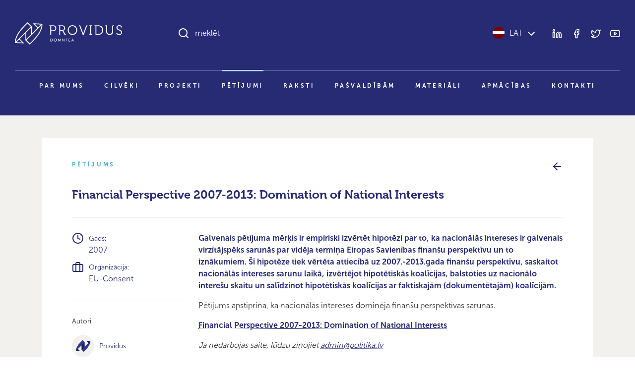

--- FILE ---
content_type: text/css
request_url: https://providus.lv/wp-content/themes/providus/style/dist/css/style.css?ver=1.49
body_size: 160816
content:
@charset "UTF-8";@font-face{font-family:museo;font-weight:300;src:url(../../assets/fonts/MuseoCyrl300/font.woff2) format("woff2"),url(../../assets/fonts/MuseoCyrl300/font.woff) format("woff")}@font-face{font-family:museo-sans;font-weight:300;src:url(../../assets/fonts/MuseoSansCyrl300/font.woff2) format("woff2"),url(../../assets/fonts/MuseoSansCyrl300/font.woff) format("woff")}@font-face{font-family:museo;font-weight:700;src:url(../../assets/fonts/MuseoCyrl700/font.woff2) format("woff2"),url(../../assets/fonts/MuseoCyrl700/font.woff) format("woff")}@font-face{font-family:museo-sans;font-weight:700;src:url(../../assets/fonts/MuseoSansCyrl700/font.woff2) format("woff2"),url(../../assets/fonts/MuseoSansCyrl700/font.woff) format("woff")}.tippy-box[data-animation=fade][data-state=hidden]{opacity:0}[data-tippy-root]{max-width:calc(100vw - 10px)}.tippy-box{background-color:#333;border-radius:4px;color:#fff;font-size:14px;line-height:1.4;outline:0;position:relative;transition-property:transform,visibility,opacity}.tippy-box[data-placement^=top]>.tippy-arrow{bottom:0}.tippy-box[data-placement^=top]>.tippy-arrow:before{border-top-color:initial;border-width:8px 8px 0;bottom:-7px;left:0;transform-origin:center top}.tippy-box[data-placement^=bottom]>.tippy-arrow{top:0}.tippy-box[data-placement^=bottom]>.tippy-arrow:before{border-bottom-color:initial;border-width:0 8px 8px;left:0;top:-7px;transform-origin:center bottom}.tippy-box[data-placement^=left]>.tippy-arrow{right:0}.tippy-box[data-placement^=left]>.tippy-arrow:before{border-left-color:initial;border-width:8px 0 8px 8px;right:-7px;transform-origin:center left}.tippy-box[data-placement^=right]>.tippy-arrow{left:0}.tippy-box[data-placement^=right]>.tippy-arrow:before{border-right-color:initial;border-width:8px 8px 8px 0;left:-7px;transform-origin:center right}.tippy-box[data-inertia][data-state=visible]{transition-timing-function:cubic-bezier(.54,1.5,.38,1.11)}.tippy-arrow{color:#333;height:16px;width:16px}.tippy-arrow:before{border-color:transparent;border-style:solid;content:"";position:absolute}.tippy-content{padding:5px 9px;position:relative;z-index:1}.tippy-box[data-animation=shift-away][data-state=hidden]{opacity:0}.tippy-box[data-animation=shift-away][data-state=hidden][data-placement^=top]{transform:translateY(10px)}.tippy-box[data-animation=shift-away][data-state=hidden][data-placement^=bottom]{transform:translateY(-10px)}.tippy-box[data-animation=shift-away][data-state=hidden][data-placement^=left]{transform:translateX(10px)}.tippy-box[data-animation=shift-away][data-state=hidden][data-placement^=right]{transform:translateX(-10px)}:root{--pro-pro-blue:#262b73;--pro-pro-black:#333231;--pro-pro-beige:#90887d;--pro-pro-cyan:#b1e5f2;--pro-pro-green:#69995d;--pro-pro-red:#b33f62;--pro-primary:#262b73;--pro-secondary:#90887d;--pro-success:#69995d;--pro-danger:#b33f62;--pro-light:#fff;--pro-font-sans-serif:"museo-sans",Verdana,sans-serif;--pro-font-monospace:SFMono-Regular,Menlo,Monaco,Consolas,"Liberation Mono","Courier New",monospace;--pro-gradient:linear-gradient(180deg,hsla(0,0%,100%,0.15),hsla(0,0%,100%,0))}*,:after,:before{box-sizing:border-box}@media (prefers-reduced-motion:no-preference){:root{scroll-behavior:smooth}}body{-webkit-text-size-adjust:100%;-webkit-tap-highlight-color:rgba(0,0,0,0);background-color:#fff;color:#333231;font-family:var(--pro-font-sans-serif);font-size:1rem;font-weight:300;line-height:1.5;margin:0}[tabindex="-1"]:focus:not(:focus-visible){outline:0!important}hr{background-color:currentColor;border:0;color:#90887d;margin:1rem 0;opacity:.25}hr:not([size]){height:1px}.h1,.h2,.h3,.h4,.h5,.h6,h1,h2,h3,h4,h5,h6{color:#262b73;font-family:museo,Trebuchet MS,sans-serif;font-weight:700;line-height:1.25;margin-bottom:.5rem;margin-top:0}.h1,h1{font-size:calc(1.35rem + 1.2vw)}@media (min-width:1200px){.h1,h1{font-size:2.25rem}}.h2,h2{font-size:calc(1.3rem + .6vw)}@media (min-width:1200px){.h2,h2{font-size:1.75rem}}.h3,h3{font-size:calc(1.275rem + .3vw)}@media (min-width:1200px){.h3,h3{font-size:1.5rem}}.h4,h4{font-size:1.25rem}.h5,h5{font-size:1.125rem}.h6,h6{font-size:1rem}p{margin-bottom:1rem;margin-top:0}abbr[data-bs-original-title],abbr[title]{cursor:help;text-decoration:underline;-webkit-text-decoration:underline dotted;text-decoration:underline dotted;-webkit-text-decoration-skip-ink:none;text-decoration-skip-ink:none}address{font-style:normal;line-height:inherit;margin-bottom:1rem}ol,ul{padding-left:2rem}dl,ol,ul{margin-bottom:1rem;margin-top:0}ol ol,ol ul,ul ol,ul ul{margin-bottom:0}dt{font-weight:700}dd{margin-bottom:.5rem;margin-left:0}blockquote{margin:0 0 1rem}.small,small{font-size:.875rem}.mark,mark{background-color:#fcf8e3;padding:.2em}sub,sup{font-size:.75em;line-height:0;position:relative;vertical-align:baseline}sub{bottom:-.25em}sup{top:-.5em}a,a:hover{color:#262b73}a:not([href]):not([class]),a:not([href]):not([class]):hover{color:inherit;text-decoration:none}code,kbd,pre,samp{direction:ltr;font-family:var(--pro-font-monospace);font-size:1em;unicode-bidi:bidi-override}pre{display:block;font-size:.875rem;margin-bottom:1rem;margin-top:0;overflow:auto}pre code{color:inherit;font-size:inherit;word-break:normal}code{word-wrap:break-word;color:#d63384;font-size:.875rem}a>code{color:inherit}kbd{background-color:#212529;color:#fff;font-size:.875rem;padding:.2rem .4rem}kbd kbd{font-size:1em;font-weight:700;padding:0}figure{margin:0 0 1rem}img,svg{vertical-align:middle}table{border-collapse:collapse;caption-side:bottom}caption{color:#6c757d;padding-bottom:.75rem;padding-top:.75rem;text-align:left}th{font-weight:700;text-align:inherit;text-align:-webkit-match-parent}tbody,td,tfoot,th,thead,tr{border:0 solid;border-color:inherit}label{display:inline-block}button{border-radius:0}button:focus:not(:focus-visible){outline:0}button,input,optgroup,select,textarea{font-family:inherit;font-size:inherit;line-height:inherit;margin:0}button,select{text-transform:none}[role=button]{cursor:pointer}select{word-wrap:normal}[list]::-webkit-calendar-picker-indicator{display:none}[type=button],[type=reset],[type=submit],button{-webkit-appearance:button}[type=button]:not(:disabled),[type=reset]:not(:disabled),[type=submit]:not(:disabled),button:not(:disabled){cursor:pointer}::-moz-focus-inner{border-style:none;padding:0}textarea{resize:vertical}fieldset{border:0;margin:0;min-width:0;padding:0}legend{float:left;font-size:calc(1.275rem + .3vw);line-height:inherit;margin-bottom:.5rem;padding:0;width:100%}@media (min-width:1200px){legend{font-size:1.5rem}}legend+*{clear:left}::-webkit-datetime-edit-day-field,::-webkit-datetime-edit-fields-wrapper,::-webkit-datetime-edit-hour-field,::-webkit-datetime-edit-minute,::-webkit-datetime-edit-month-field,::-webkit-datetime-edit-text,::-webkit-datetime-edit-year-field{padding:0}::-webkit-inner-spin-button{height:auto}[type=search]{-webkit-appearance:textfield;outline-offset:-2px}::-webkit-search-decoration{-webkit-appearance:none}::-webkit-color-swatch-wrapper{padding:0}::file-selector-button{font:inherit}::-webkit-file-upload-button{-webkit-appearance:button;font:inherit}output{display:inline-block}iframe{border:0}summary{cursor:pointer;display:list-item}progress{vertical-align:baseline}[hidden]{display:none!important}.lead{font-size:1.25rem;font-weight:300}.display-1{font-size:calc(1.35rem + 1.2vw);font-weight:300;line-height:1.25}@media (min-width:1200px){.display-1{font-size:2.25rem}}.display-2{font-size:calc(1.3rem + .6vw);font-weight:300;line-height:1.25}@media (min-width:1200px){.display-2{font-size:1.75rem}}.display-3{font-size:calc(1.275rem + .3vw);font-weight:300;line-height:1.25}@media (min-width:1200px){.display-3{font-size:1.5rem}}.display-4{font-size:1.25rem}.display-4,.display-5{font-weight:300;line-height:1.25}.display-5{font-size:1.125rem}.display-6{font-size:1rem;font-weight:300;line-height:1.25}.list-inline,.list-unstyled{list-style:none;padding-left:0}.list-inline-item{display:inline-block}.list-inline-item:not(:last-child){margin-right:.5rem}.initialism{font-size:.875rem;text-transform:uppercase}.blockquote{font-size:1.25rem;margin-bottom:1rem}.blockquote>:last-child{margin-bottom:0}.blockquote-footer{color:#6c757d;font-size:.875rem;margin-bottom:1rem;margin-top:-1rem}.blockquote-footer:before{content:"— "}.img-fluid,.img-thumbnail{height:auto;max-width:100%}.img-thumbnail{background-color:#fff;border:1px solid #dee2e6;padding:.25rem}.figure{display:inline-block}.figure-img{line-height:1;margin-bottom:.5rem}.figure-caption{color:#6c757d;font-size:.875rem}.container,.container-fluid,.container-lg,.container-md,.container-sm,.container-xl,.container-xxl{margin-left:auto;margin-right:auto;padding-left:var(--pro-gutter-x,30px);padding-right:var(--pro-gutter-x,30px);width:100%}@media (min-width:576px){.container,.container-sm{max-width:540px}}@media (min-width:768px){.container,.container-md,.container-sm{max-width:720px}}@media (min-width:992px){.container,.container-lg,.container-md,.container-sm{max-width:960px}}@media (min-width:1200px){.container,.container-lg,.container-md,.container-sm,.container-xl{max-width:1140px}}@media (min-width:1400px){.container,.container-lg,.container-md,.container-sm,.container-xl,.container-xxl{max-width:1480px}}.row{--pro-gutter-x:30px;--pro-gutter-y:0;display:flex;flex-wrap:wrap;margin-left:calc(var(--pro-gutter-x)/-2);margin-right:calc(var(--pro-gutter-x)/-2);margin-top:calc(var(--pro-gutter-y)*-1)}.row>*{flex-shrink:0;margin-top:var(--pro-gutter-y);max-width:100%;padding-left:calc(var(--pro-gutter-x)/2);padding-right:calc(var(--pro-gutter-x)/2);width:100%}.col{flex:1 0 0%}.row-cols-auto>*{flex:0 0 auto;width:auto}.row-cols-1>*{flex:0 0 auto;width:100%}.row-cols-2>*{flex:0 0 auto;width:50%}.row-cols-3>*{flex:0 0 auto;width:33.3333333333%}.row-cols-4>*{flex:0 0 auto;width:25%}.row-cols-5>*{flex:0 0 auto;width:20%}.row-cols-6>*{flex:0 0 auto;width:16.6666666667%}.col-auto{flex:0 0 auto;width:auto}.col-1{flex:0 0 auto;width:8.3333333333%}.col-2{flex:0 0 auto;width:16.6666666667%}.col-3{flex:0 0 auto;width:25%}.col-4{flex:0 0 auto;width:33.3333333333%}.col-5{flex:0 0 auto;width:41.6666666667%}.col-6{flex:0 0 auto;width:50%}.col-7{flex:0 0 auto;width:58.3333333333%}.col-8{flex:0 0 auto;width:66.6666666667%}.col-9{flex:0 0 auto;width:75%}.col-10{flex:0 0 auto;width:83.3333333333%}.col-11{flex:0 0 auto;width:91.6666666667%}.col-12{flex:0 0 auto;width:100%}.offset-1{margin-left:8.3333333333%}.offset-2{margin-left:16.6666666667%}.offset-3{margin-left:25%}.offset-4{margin-left:33.3333333333%}.offset-5{margin-left:41.6666666667%}.offset-6{margin-left:50%}.offset-7{margin-left:58.3333333333%}.offset-8{margin-left:66.6666666667%}.offset-9{margin-left:75%}.offset-10{margin-left:83.3333333333%}.offset-11{margin-left:91.6666666667%}.g-0,.gx-0{--pro-gutter-x:0}.g-0,.gy-0{--pro-gutter-y:0}.g-5,.gx-5{--pro-gutter-x:0.3125rem}.g-5,.gy-5{--pro-gutter-y:0.3125rem}.g-10,.gx-10{--pro-gutter-x:0.625rem}.g-10,.gy-10{--pro-gutter-y:0.625rem}.g-15,.gx-15{--pro-gutter-x:0.9375rem}.g-15,.gy-15{--pro-gutter-y:0.9375rem}.g-20,.gx-20{--pro-gutter-x:1.25rem}.g-20,.gy-20{--pro-gutter-y:1.25rem}.g-30,.gx-30{--pro-gutter-x:1.875rem}.g-30,.gy-30{--pro-gutter-y:1.875rem}.g-45,.gx-45{--pro-gutter-x:2.8125rem}.g-45,.gy-45{--pro-gutter-y:2.8125rem}.g-60,.gx-60{--pro-gutter-x:3.75rem}.g-60,.gy-60{--pro-gutter-y:3.75rem}.g-90,.gx-90{--pro-gutter-x:5.625rem}.g-90,.gy-90{--pro-gutter-y:5.625rem}.g-120,.gx-120{--pro-gutter-x:7.5rem}.g-120,.gy-120{--pro-gutter-y:7.5rem}@media (min-width:576px){.col-sm{flex:1 0 0%}.row-cols-sm-auto>*{flex:0 0 auto;width:auto}.row-cols-sm-1>*{flex:0 0 auto;width:100%}.row-cols-sm-2>*{flex:0 0 auto;width:50%}.row-cols-sm-3>*{flex:0 0 auto;width:33.3333333333%}.row-cols-sm-4>*{flex:0 0 auto;width:25%}.row-cols-sm-5>*{flex:0 0 auto;width:20%}.row-cols-sm-6>*{flex:0 0 auto;width:16.6666666667%}.col-sm-auto{flex:0 0 auto;width:auto}.col-sm-1{flex:0 0 auto;width:8.3333333333%}.col-sm-2{flex:0 0 auto;width:16.6666666667%}.col-sm-3{flex:0 0 auto;width:25%}.col-sm-4{flex:0 0 auto;width:33.3333333333%}.col-sm-5{flex:0 0 auto;width:41.6666666667%}.col-sm-6{flex:0 0 auto;width:50%}.col-sm-7{flex:0 0 auto;width:58.3333333333%}.col-sm-8{flex:0 0 auto;width:66.6666666667%}.col-sm-9{flex:0 0 auto;width:75%}.col-sm-10{flex:0 0 auto;width:83.3333333333%}.col-sm-11{flex:0 0 auto;width:91.6666666667%}.col-sm-12{flex:0 0 auto;width:100%}.offset-sm-0{margin-left:0}.offset-sm-1{margin-left:8.3333333333%}.offset-sm-2{margin-left:16.6666666667%}.offset-sm-3{margin-left:25%}.offset-sm-4{margin-left:33.3333333333%}.offset-sm-5{margin-left:41.6666666667%}.offset-sm-6{margin-left:50%}.offset-sm-7{margin-left:58.3333333333%}.offset-sm-8{margin-left:66.6666666667%}.offset-sm-9{margin-left:75%}.offset-sm-10{margin-left:83.3333333333%}.offset-sm-11{margin-left:91.6666666667%}.g-sm-0,.gx-sm-0{--pro-gutter-x:0}.g-sm-0,.gy-sm-0{--pro-gutter-y:0}.g-sm-5,.gx-sm-5{--pro-gutter-x:0.3125rem}.g-sm-5,.gy-sm-5{--pro-gutter-y:0.3125rem}.g-sm-10,.gx-sm-10{--pro-gutter-x:0.625rem}.g-sm-10,.gy-sm-10{--pro-gutter-y:0.625rem}.g-sm-15,.gx-sm-15{--pro-gutter-x:0.9375rem}.g-sm-15,.gy-sm-15{--pro-gutter-y:0.9375rem}.g-sm-20,.gx-sm-20{--pro-gutter-x:1.25rem}.g-sm-20,.gy-sm-20{--pro-gutter-y:1.25rem}.g-sm-30,.gx-sm-30{--pro-gutter-x:1.875rem}.g-sm-30,.gy-sm-30{--pro-gutter-y:1.875rem}.g-sm-45,.gx-sm-45{--pro-gutter-x:2.8125rem}.g-sm-45,.gy-sm-45{--pro-gutter-y:2.8125rem}.g-sm-60,.gx-sm-60{--pro-gutter-x:3.75rem}.g-sm-60,.gy-sm-60{--pro-gutter-y:3.75rem}.g-sm-90,.gx-sm-90{--pro-gutter-x:5.625rem}.g-sm-90,.gy-sm-90{--pro-gutter-y:5.625rem}.g-sm-120,.gx-sm-120{--pro-gutter-x:7.5rem}.g-sm-120,.gy-sm-120{--pro-gutter-y:7.5rem}}@media (min-width:768px){.col-md{flex:1 0 0%}.row-cols-md-auto>*{flex:0 0 auto;width:auto}.row-cols-md-1>*{flex:0 0 auto;width:100%}.row-cols-md-2>*{flex:0 0 auto;width:50%}.row-cols-md-3>*{flex:0 0 auto;width:33.3333333333%}.row-cols-md-4>*{flex:0 0 auto;width:25%}.row-cols-md-5>*{flex:0 0 auto;width:20%}.row-cols-md-6>*{flex:0 0 auto;width:16.6666666667%}.col-md-auto{flex:0 0 auto;width:auto}.col-md-1{flex:0 0 auto;width:8.3333333333%}.col-md-2{flex:0 0 auto;width:16.6666666667%}.col-md-3{flex:0 0 auto;width:25%}.col-md-4{flex:0 0 auto;width:33.3333333333%}.col-md-5{flex:0 0 auto;width:41.6666666667%}.col-md-6{flex:0 0 auto;width:50%}.col-md-7{flex:0 0 auto;width:58.3333333333%}.col-md-8{flex:0 0 auto;width:66.6666666667%}.col-md-9{flex:0 0 auto;width:75%}.col-md-10{flex:0 0 auto;width:83.3333333333%}.col-md-11{flex:0 0 auto;width:91.6666666667%}.col-md-12{flex:0 0 auto;width:100%}.offset-md-0{margin-left:0}.offset-md-1{margin-left:8.3333333333%}.offset-md-2{margin-left:16.6666666667%}.offset-md-3{margin-left:25%}.offset-md-4{margin-left:33.3333333333%}.offset-md-5{margin-left:41.6666666667%}.offset-md-6{margin-left:50%}.offset-md-7{margin-left:58.3333333333%}.offset-md-8{margin-left:66.6666666667%}.offset-md-9{margin-left:75%}.offset-md-10{margin-left:83.3333333333%}.offset-md-11{margin-left:91.6666666667%}.g-md-0,.gx-md-0{--pro-gutter-x:0}.g-md-0,.gy-md-0{--pro-gutter-y:0}.g-md-5,.gx-md-5{--pro-gutter-x:0.3125rem}.g-md-5,.gy-md-5{--pro-gutter-y:0.3125rem}.g-md-10,.gx-md-10{--pro-gutter-x:0.625rem}.g-md-10,.gy-md-10{--pro-gutter-y:0.625rem}.g-md-15,.gx-md-15{--pro-gutter-x:0.9375rem}.g-md-15,.gy-md-15{--pro-gutter-y:0.9375rem}.g-md-20,.gx-md-20{--pro-gutter-x:1.25rem}.g-md-20,.gy-md-20{--pro-gutter-y:1.25rem}.g-md-30,.gx-md-30{--pro-gutter-x:1.875rem}.g-md-30,.gy-md-30{--pro-gutter-y:1.875rem}.g-md-45,.gx-md-45{--pro-gutter-x:2.8125rem}.g-md-45,.gy-md-45{--pro-gutter-y:2.8125rem}.g-md-60,.gx-md-60{--pro-gutter-x:3.75rem}.g-md-60,.gy-md-60{--pro-gutter-y:3.75rem}.g-md-90,.gx-md-90{--pro-gutter-x:5.625rem}.g-md-90,.gy-md-90{--pro-gutter-y:5.625rem}.g-md-120,.gx-md-120{--pro-gutter-x:7.5rem}.g-md-120,.gy-md-120{--pro-gutter-y:7.5rem}}@media (min-width:992px){.col-lg{flex:1 0 0%}.row-cols-lg-auto>*{flex:0 0 auto;width:auto}.row-cols-lg-1>*{flex:0 0 auto;width:100%}.row-cols-lg-2>*{flex:0 0 auto;width:50%}.row-cols-lg-3>*{flex:0 0 auto;width:33.3333333333%}.row-cols-lg-4>*{flex:0 0 auto;width:25%}.row-cols-lg-5>*{flex:0 0 auto;width:20%}.row-cols-lg-6>*{flex:0 0 auto;width:16.6666666667%}.col-lg-auto{flex:0 0 auto;width:auto}.col-lg-1{flex:0 0 auto;width:8.3333333333%}.col-lg-2{flex:0 0 auto;width:16.6666666667%}.col-lg-3{flex:0 0 auto;width:25%}.col-lg-4{flex:0 0 auto;width:33.3333333333%}.col-lg-5{flex:0 0 auto;width:41.6666666667%}.col-lg-6{flex:0 0 auto;width:50%}.col-lg-7{flex:0 0 auto;width:58.3333333333%}.col-lg-8{flex:0 0 auto;width:66.6666666667%}.col-lg-9{flex:0 0 auto;width:75%}.col-lg-10{flex:0 0 auto;width:83.3333333333%}.col-lg-11{flex:0 0 auto;width:91.6666666667%}.col-lg-12{flex:0 0 auto;width:100%}.offset-lg-0{margin-left:0}.offset-lg-1{margin-left:8.3333333333%}.offset-lg-2{margin-left:16.6666666667%}.offset-lg-3{margin-left:25%}.offset-lg-4{margin-left:33.3333333333%}.offset-lg-5{margin-left:41.6666666667%}.offset-lg-6{margin-left:50%}.offset-lg-7{margin-left:58.3333333333%}.offset-lg-8{margin-left:66.6666666667%}.offset-lg-9{margin-left:75%}.offset-lg-10{margin-left:83.3333333333%}.offset-lg-11{margin-left:91.6666666667%}.g-lg-0,.gx-lg-0{--pro-gutter-x:0}.g-lg-0,.gy-lg-0{--pro-gutter-y:0}.g-lg-5,.gx-lg-5{--pro-gutter-x:0.3125rem}.g-lg-5,.gy-lg-5{--pro-gutter-y:0.3125rem}.g-lg-10,.gx-lg-10{--pro-gutter-x:0.625rem}.g-lg-10,.gy-lg-10{--pro-gutter-y:0.625rem}.g-lg-15,.gx-lg-15{--pro-gutter-x:0.9375rem}.g-lg-15,.gy-lg-15{--pro-gutter-y:0.9375rem}.g-lg-20,.gx-lg-20{--pro-gutter-x:1.25rem}.g-lg-20,.gy-lg-20{--pro-gutter-y:1.25rem}.g-lg-30,.gx-lg-30{--pro-gutter-x:1.875rem}.g-lg-30,.gy-lg-30{--pro-gutter-y:1.875rem}.g-lg-45,.gx-lg-45{--pro-gutter-x:2.8125rem}.g-lg-45,.gy-lg-45{--pro-gutter-y:2.8125rem}.g-lg-60,.gx-lg-60{--pro-gutter-x:3.75rem}.g-lg-60,.gy-lg-60{--pro-gutter-y:3.75rem}.g-lg-90,.gx-lg-90{--pro-gutter-x:5.625rem}.g-lg-90,.gy-lg-90{--pro-gutter-y:5.625rem}.g-lg-120,.gx-lg-120{--pro-gutter-x:7.5rem}.g-lg-120,.gy-lg-120{--pro-gutter-y:7.5rem}}@media (min-width:1200px){.col-xl{flex:1 0 0%}.row-cols-xl-auto>*{flex:0 0 auto;width:auto}.row-cols-xl-1>*{flex:0 0 auto;width:100%}.row-cols-xl-2>*{flex:0 0 auto;width:50%}.row-cols-xl-3>*{flex:0 0 auto;width:33.3333333333%}.row-cols-xl-4>*{flex:0 0 auto;width:25%}.row-cols-xl-5>*{flex:0 0 auto;width:20%}.row-cols-xl-6>*{flex:0 0 auto;width:16.6666666667%}.col-xl-auto{flex:0 0 auto;width:auto}.col-xl-1{flex:0 0 auto;width:8.3333333333%}.col-xl-2{flex:0 0 auto;width:16.6666666667%}.col-xl-3{flex:0 0 auto;width:25%}.col-xl-4{flex:0 0 auto;width:33.3333333333%}.col-xl-5{flex:0 0 auto;width:41.6666666667%}.col-xl-6{flex:0 0 auto;width:50%}.col-xl-7{flex:0 0 auto;width:58.3333333333%}.col-xl-8{flex:0 0 auto;width:66.6666666667%}.col-xl-9{flex:0 0 auto;width:75%}.col-xl-10{flex:0 0 auto;width:83.3333333333%}.col-xl-11{flex:0 0 auto;width:91.6666666667%}.col-xl-12{flex:0 0 auto;width:100%}.offset-xl-0{margin-left:0}.offset-xl-1{margin-left:8.3333333333%}.offset-xl-2{margin-left:16.6666666667%}.offset-xl-3{margin-left:25%}.offset-xl-4{margin-left:33.3333333333%}.offset-xl-5{margin-left:41.6666666667%}.offset-xl-6{margin-left:50%}.offset-xl-7{margin-left:58.3333333333%}.offset-xl-8{margin-left:66.6666666667%}.offset-xl-9{margin-left:75%}.offset-xl-10{margin-left:83.3333333333%}.offset-xl-11{margin-left:91.6666666667%}.g-xl-0,.gx-xl-0{--pro-gutter-x:0}.g-xl-0,.gy-xl-0{--pro-gutter-y:0}.g-xl-5,.gx-xl-5{--pro-gutter-x:0.3125rem}.g-xl-5,.gy-xl-5{--pro-gutter-y:0.3125rem}.g-xl-10,.gx-xl-10{--pro-gutter-x:0.625rem}.g-xl-10,.gy-xl-10{--pro-gutter-y:0.625rem}.g-xl-15,.gx-xl-15{--pro-gutter-x:0.9375rem}.g-xl-15,.gy-xl-15{--pro-gutter-y:0.9375rem}.g-xl-20,.gx-xl-20{--pro-gutter-x:1.25rem}.g-xl-20,.gy-xl-20{--pro-gutter-y:1.25rem}.g-xl-30,.gx-xl-30{--pro-gutter-x:1.875rem}.g-xl-30,.gy-xl-30{--pro-gutter-y:1.875rem}.g-xl-45,.gx-xl-45{--pro-gutter-x:2.8125rem}.g-xl-45,.gy-xl-45{--pro-gutter-y:2.8125rem}.g-xl-60,.gx-xl-60{--pro-gutter-x:3.75rem}.g-xl-60,.gy-xl-60{--pro-gutter-y:3.75rem}.g-xl-90,.gx-xl-90{--pro-gutter-x:5.625rem}.g-xl-90,.gy-xl-90{--pro-gutter-y:5.625rem}.g-xl-120,.gx-xl-120{--pro-gutter-x:7.5rem}.g-xl-120,.gy-xl-120{--pro-gutter-y:7.5rem}}@media (min-width:1400px){.col-xxl{flex:1 0 0%}.row-cols-xxl-auto>*{flex:0 0 auto;width:auto}.row-cols-xxl-1>*{flex:0 0 auto;width:100%}.row-cols-xxl-2>*{flex:0 0 auto;width:50%}.row-cols-xxl-3>*{flex:0 0 auto;width:33.3333333333%}.row-cols-xxl-4>*{flex:0 0 auto;width:25%}.row-cols-xxl-5>*{flex:0 0 auto;width:20%}.row-cols-xxl-6>*{flex:0 0 auto;width:16.6666666667%}.col-xxl-auto{flex:0 0 auto;width:auto}.col-xxl-1{flex:0 0 auto;width:8.3333333333%}.col-xxl-2{flex:0 0 auto;width:16.6666666667%}.col-xxl-3{flex:0 0 auto;width:25%}.col-xxl-4{flex:0 0 auto;width:33.3333333333%}.col-xxl-5{flex:0 0 auto;width:41.6666666667%}.col-xxl-6{flex:0 0 auto;width:50%}.col-xxl-7{flex:0 0 auto;width:58.3333333333%}.col-xxl-8{flex:0 0 auto;width:66.6666666667%}.col-xxl-9{flex:0 0 auto;width:75%}.col-xxl-10{flex:0 0 auto;width:83.3333333333%}.col-xxl-11{flex:0 0 auto;width:91.6666666667%}.col-xxl-12{flex:0 0 auto;width:100%}.offset-xxl-0{margin-left:0}.offset-xxl-1{margin-left:8.3333333333%}.offset-xxl-2{margin-left:16.6666666667%}.offset-xxl-3{margin-left:25%}.offset-xxl-4{margin-left:33.3333333333%}.offset-xxl-5{margin-left:41.6666666667%}.offset-xxl-6{margin-left:50%}.offset-xxl-7{margin-left:58.3333333333%}.offset-xxl-8{margin-left:66.6666666667%}.offset-xxl-9{margin-left:75%}.offset-xxl-10{margin-left:83.3333333333%}.offset-xxl-11{margin-left:91.6666666667%}.g-xxl-0,.gx-xxl-0{--pro-gutter-x:0}.g-xxl-0,.gy-xxl-0{--pro-gutter-y:0}.g-xxl-5,.gx-xxl-5{--pro-gutter-x:0.3125rem}.g-xxl-5,.gy-xxl-5{--pro-gutter-y:0.3125rem}.g-xxl-10,.gx-xxl-10{--pro-gutter-x:0.625rem}.g-xxl-10,.gy-xxl-10{--pro-gutter-y:0.625rem}.g-xxl-15,.gx-xxl-15{--pro-gutter-x:0.9375rem}.g-xxl-15,.gy-xxl-15{--pro-gutter-y:0.9375rem}.g-xxl-20,.gx-xxl-20{--pro-gutter-x:1.25rem}.g-xxl-20,.gy-xxl-20{--pro-gutter-y:1.25rem}.g-xxl-30,.gx-xxl-30{--pro-gutter-x:1.875rem}.g-xxl-30,.gy-xxl-30{--pro-gutter-y:1.875rem}.g-xxl-45,.gx-xxl-45{--pro-gutter-x:2.8125rem}.g-xxl-45,.gy-xxl-45{--pro-gutter-y:2.8125rem}.g-xxl-60,.gx-xxl-60{--pro-gutter-x:3.75rem}.g-xxl-60,.gy-xxl-60{--pro-gutter-y:3.75rem}.g-xxl-90,.gx-xxl-90{--pro-gutter-x:5.625rem}.g-xxl-90,.gy-xxl-90{--pro-gutter-y:5.625rem}.g-xxl-120,.gx-xxl-120{--pro-gutter-x:7.5rem}.g-xxl-120,.gy-xxl-120{--pro-gutter-y:7.5rem}}.table{--pro-table-bg:transparent;--pro-table-striped-color:#333231;--pro-table-striped-bg:rgba(0,0,0,0.05);--pro-table-active-color:#333231;--pro-table-active-bg:rgba(0,0,0,0.1);--pro-table-hover-color:#333231;--pro-table-hover-bg:rgba(0,0,0,0.075);border-color:#dee2e6;color:#333231;margin-bottom:1rem;vertical-align:top;width:100%}.table>:not(caption)>*>*{background-color:var(--pro-table-bg);border-bottom-width:1px;box-shadow:inset 0 0 0 9999px var(--pro-table-accent-bg);padding:.75rem .5rem}.table>tbody{vertical-align:inherit}.table>thead{vertical-align:bottom}.table>:not(:last-child)>:last-child>*{border-bottom-color:currentColor}.caption-top{caption-side:top}.table-sm>:not(caption)>*>*{padding:.25rem}.table-bordered>:not(caption)>*{border-width:1px 0}.table-bordered>:not(caption)>*>*{border-width:0 1px}.table-borderless>:not(caption)>*>*{border-bottom-width:0}.table-striped>tbody>tr:nth-of-type(odd){--pro-table-accent-bg:var(--pro-table-striped-bg);color:var(--pro-table-striped-color)}.table-active{--pro-table-accent-bg:var(--pro-table-active-bg);color:var(--pro-table-active-color)}.table-hover>tbody>tr:hover{--pro-table-accent-bg:var(--pro-table-hover-bg);color:var(--pro-table-hover-color)}.table-primary{--pro-table-bg:#d4d5e3;--pro-table-striped-bg:#cccdda;--pro-table-striped-color:#333231;--pro-table-active-bg:#c4c5d1;--pro-table-active-color:#333231;--pro-table-hover-bg:#c8c9d6;--pro-table-hover-color:#333231;border-color:#c4c5d1;color:#333231}.table-responsive{-webkit-overflow-scrolling:touch;overflow-x:auto}@media (max-width:575.98px){.table-responsive-sm{-webkit-overflow-scrolling:touch;overflow-x:auto}}@media (max-width:767.98px){.table-responsive-md{-webkit-overflow-scrolling:touch;overflow-x:auto}}@media (max-width:991.98px){.table-responsive-lg{-webkit-overflow-scrolling:touch;overflow-x:auto}}@media (max-width:1199.98px){.table-responsive-xl{-webkit-overflow-scrolling:touch;overflow-x:auto}}@media (max-width:1399.98px){.table-responsive-xxl{-webkit-overflow-scrolling:touch;overflow-x:auto}}.form-label{margin-bottom:.5rem}.col-form-label{font-size:inherit;line-height:1.5;margin-bottom:0;padding-bottom:calc(.6rem + 1px);padding-top:calc(.6rem + 1px)}.col-form-label-lg,.col-form-label-sm{font-size:1rem;padding-bottom:calc(.6rem + 1px);padding-top:calc(.6rem + 1px)}.form-text{color:#6c757d;font-size:.875rem;margin-top:.25rem}.form-control{-webkit-appearance:none;-moz-appearance:none;appearance:none;background-clip:padding-box;background-color:#fff;border:1px solid #f3f1ed;border-radius:0;color:#262b73;display:block;font-family:museo,Trebuchet MS,sans-serif;font-size:1rem;font-weight:700;line-height:1.5;padding:.6rem 1rem;transition:border-color .15s ease-in-out,box-shadow .15s ease-in-out;width:100%}@media (prefers-reduced-motion:reduce){.form-control{transition:none}}.form-control[type=file]{overflow:hidden}.form-control[type=file]:not(:disabled):not([readonly]){cursor:pointer}.form-control:focus{background-color:#fff;border-color:#c1bcb5;box-shadow:none;color:#262b73;outline:0}.form-control::-webkit-date-and-time-value{height:1.5em}.form-control::-moz-placeholder{color:#6c757d;opacity:1}.form-control:-ms-input-placeholder{color:#6c757d;opacity:1}.form-control::placeholder{color:#6c757d;opacity:1}.form-control:disabled,.form-control[readonly]{background-color:#e9ecef;opacity:1}.form-control::file-selector-button{background-color:#e9ecef;border:0 solid;border-color:inherit;border-inline-end-width:1px;border-radius:0;color:#262b73;margin:-.6rem -1rem;margin-inline-end:1rem;padding:.6rem 1rem;pointer-events:none;transition:color .15s ease-in-out,background-color .15s ease-in-out,border-color .15s ease-in-out,box-shadow .15s ease-in-out}@media (prefers-reduced-motion:reduce){.form-control::file-selector-button{transition:none}}.form-control:hover:not(:disabled):not([readonly])::file-selector-button{background-color:#dde0e3}.form-control::-webkit-file-upload-button{background-color:#e9ecef;border:0 solid;border-color:inherit;border-inline-end-width:1px;border-radius:0;color:#262b73;margin:-.6rem -1rem;margin-inline-end:1rem;padding:.6rem 1rem;pointer-events:none;-webkit-transition:color .15s ease-in-out,background-color .15s ease-in-out,border-color .15s ease-in-out,box-shadow .15s ease-in-out;transition:color .15s ease-in-out,background-color .15s ease-in-out,border-color .15s ease-in-out,box-shadow .15s ease-in-out}@media (prefers-reduced-motion:reduce){.form-control::-webkit-file-upload-button{-webkit-transition:none;transition:none}}.form-control:hover:not(:disabled):not([readonly])::-webkit-file-upload-button{background-color:#dde0e3}.form-control-plaintext{background-color:transparent;border:solid transparent;border-width:1px 0;color:#333231;display:block;line-height:1.5;margin-bottom:0;padding:.6rem 0;width:100%}.form-control-plaintext.form-control-lg,.form-control-plaintext.form-control-sm{padding-left:0;padding-right:0}.form-control-sm{font-size:1rem;min-height:calc(1.5em + 1.2rem + 2px);padding:.6rem .5rem}.form-control-sm::file-selector-button{margin:-.6rem -.5rem;margin-inline-end:.5rem;padding:.6rem .5rem}.form-control-sm::-webkit-file-upload-button{margin:-.6rem -.5rem;margin-inline-end:.5rem;padding:.6rem .5rem}.form-control-lg{font-size:1rem;min-height:calc(1.5em + 1.2rem + 2px);padding:.6rem 1.5rem}.form-control-lg::file-selector-button{margin:-.6rem -1.5rem;margin-inline-end:1.5rem;padding:.6rem 1.5rem}.form-control-lg::-webkit-file-upload-button{margin:-.6rem -1.5rem;margin-inline-end:1.5rem;padding:.6rem 1.5rem}textarea.form-control,textarea.form-control-lg,textarea.form-control-sm{min-height:calc(1.5em + 1.2rem + 2px)}.form-control-color{height:auto;max-width:3rem;padding:.6rem}.form-control-color:not(:disabled):not([readonly]){cursor:pointer}.form-control-color::-moz-color-swatch{height:1.5em}.form-control-color::-webkit-color-swatch{height:1.5em}.form-select{-webkit-appearance:none;-moz-appearance:none;appearance:none;background-color:#fff;background-image:url("data:image/svg+xml;charset=utf-8,%3Csvg xmlns='http://www.w3.org/2000/svg' viewBox='0 0 16 16'%3E%3Cpath fill='none' stroke='%23343a40' stroke-linecap='round' stroke-linejoin='round' stroke-width='2' d='m2 5 6 6 6-6'/%3E%3C/svg%3E");background-position:right 1rem center;background-repeat:no-repeat;background-size:16px 12px;border:1px solid #f3f1ed;border-radius:0;color:#262b73;display:block;font-family:museo,Trebuchet MS,sans-serif;font-size:1rem;font-weight:700;line-height:1.5;padding:.6rem 3rem .6rem 1rem;width:100%}.form-select:focus{border-color:#c1bcb5;box-shadow:none;outline:0}.form-select[multiple],.form-select[size]:not([size="1"]){background-image:none;padding-right:1rem}.form-select:disabled{background-color:#e9ecef;color:#6c757d}.form-select:-moz-focusring{color:transparent;text-shadow:0 0 0 #262b73}.form-select-sm{padding-left:.5rem}.form-select-lg,.form-select-sm{font-size:1rem;padding-bottom:.6rem;padding-top:.6rem}.form-select-lg{padding-left:1.5rem}.form-check{display:block;margin-bottom:.125rem;min-height:1.5rem;padding-left:1.5em}.form-check .form-check-input{float:left;margin-left:-1.5em}.form-check-input{-webkit-print-color-adjust:exact;-webkit-appearance:none;-moz-appearance:none;appearance:none;background-color:#fff;background-position:50%;background-repeat:no-repeat;background-size:contain;border:1px solid rgba(0,0,0,.25);color-adjust:exact;height:1em;margin-top:.25em;vertical-align:top;width:1em}.form-check-input[type=radio]{border-radius:50%}.form-check-input:active{filter:brightness(90%)}.form-check-input:focus{border-color:#c1bcb5;box-shadow:0 0 0 0 rgba(38,43,115,.25);outline:0}.form-check-input:checked{background-color:#262b73;border-color:#262b73}.form-check-input:checked[type=checkbox]{background-image:url("data:image/svg+xml;charset=utf-8,%3Csvg xmlns='http://www.w3.org/2000/svg' viewBox='0 0 20 20'%3E%3Cpath fill='none' stroke='%23fff' stroke-linecap='round' stroke-linejoin='round' stroke-width='3' d='m6 10 3 3 6-6'/%3E%3C/svg%3E")}.form-check-input:checked[type=radio]{background-image:url("data:image/svg+xml;charset=utf-8,%3Csvg xmlns='http://www.w3.org/2000/svg' viewBox='-4 -4 8 8'%3E%3Ccircle r='2' fill='%23fff'/%3E%3C/svg%3E")}.form-check-input[type=checkbox]:indeterminate{background-color:#262b73;background-image:url("data:image/svg+xml;charset=utf-8,%3Csvg xmlns='http://www.w3.org/2000/svg' viewBox='0 0 20 20'%3E%3Cpath fill='none' stroke='%23fff' stroke-linecap='round' stroke-linejoin='round' stroke-width='3' d='M6 10h8'/%3E%3C/svg%3E");border-color:#262b73}.form-check-input:disabled{filter:none;opacity:.5;pointer-events:none}.form-check-input:disabled~.form-check-label,.form-check-input[disabled]~.form-check-label{opacity:.5}.form-switch{padding-left:2.5em}.form-switch .form-check-input{background-image:url("data:image/svg+xml;charset=utf-8,%3Csvg xmlns='http://www.w3.org/2000/svg' viewBox='-4 -4 8 8'%3E%3Ccircle r='3' fill='rgba(0, 0, 0, 0.25)'/%3E%3C/svg%3E");background-position:0;margin-left:-2.5em;transition:background-position .15s ease-in-out;width:2em}@media (prefers-reduced-motion:reduce){.form-switch .form-check-input{transition:none}}.form-switch .form-check-input:focus{background-image:url("data:image/svg+xml;charset=utf-8,%3Csvg xmlns='http://www.w3.org/2000/svg' viewBox='-4 -4 8 8'%3E%3Ccircle r='3' fill='%23c1bcb5'/%3E%3C/svg%3E")}.form-switch .form-check-input:checked{background-image:url("data:image/svg+xml;charset=utf-8,%3Csvg xmlns='http://www.w3.org/2000/svg' viewBox='-4 -4 8 8'%3E%3Ccircle r='3' fill='%23fff'/%3E%3C/svg%3E");background-position:100%}.form-check-inline{display:inline-block;margin-right:1rem}.btn-check{clip:rect(0,0,0,0);pointer-events:none;position:absolute}.btn-check:disabled+.btn,.btn-check:disabled+.btn-search-filter,.btn-check[disabled]+.btn,.btn-check[disabled]+.btn-search-filter{filter:none;opacity:.65;pointer-events:none}.form-range{-webkit-appearance:none;-moz-appearance:none;appearance:none;background-color:transparent;height:45px;padding:0;width:100%}.form-range:focus{outline:0}.form-range:focus::-webkit-slider-thumb{box-shadow:none}.form-range:focus::-moz-range-thumb{box-shadow:none}.form-range::-moz-focus-outer{border:0}.form-range::-webkit-slider-thumb{-webkit-appearance:none;appearance:none;background-color:#fff;border:0;height:45px;margin-top:-22px;-webkit-transition:background-color .15s ease-in-out,border-color .15s ease-in-out,box-shadow .15s ease-in-out;transition:background-color .15s ease-in-out,border-color .15s ease-in-out,box-shadow .15s ease-in-out;width:45px}@media (prefers-reduced-motion:reduce){.form-range::-webkit-slider-thumb{-webkit-transition:none;transition:none}}.form-range::-webkit-slider-thumb:active{background-color:#fff}.form-range::-webkit-slider-runnable-track{background-color:#333231;border-color:transparent;color:transparent;cursor:grab;height:1px;width:100%}.form-range::-moz-range-thumb{-moz-appearance:none;appearance:none;background-color:#fff;border:0;height:45px;-moz-transition:background-color .15s ease-in-out,border-color .15s ease-in-out,box-shadow .15s ease-in-out;transition:background-color .15s ease-in-out,border-color .15s ease-in-out,box-shadow .15s ease-in-out;width:45px}@media (prefers-reduced-motion:reduce){.form-range::-moz-range-thumb{-moz-transition:none;transition:none}}.form-range::-moz-range-thumb:active{background-color:#fff}.form-range::-moz-range-track{background-color:#333231;border-color:transparent;color:transparent;cursor:grab;height:1px;width:100%}.form-range:disabled{pointer-events:none}.form-range:disabled::-webkit-slider-thumb{background-color:#adb5bd}.form-range:disabled::-moz-range-thumb{background-color:#adb5bd}.form-floating{position:relative}.form-floating>.form-control,.form-floating>.form-select{height:calc(3.5rem + 2px);padding:1rem}.form-floating>label{border:1px solid transparent;height:100%;left:0;padding:1rem;pointer-events:none;position:absolute;top:0;transform-origin:0 0;transition:opacity .1s ease-in-out,transform .1s ease-in-out}@media (prefers-reduced-motion:reduce){.form-floating>label{transition:none}}.form-floating>.form-control::-moz-placeholder{color:transparent}.form-floating>.form-control:-ms-input-placeholder{color:transparent}.form-floating>.form-control::placeholder{color:transparent}.form-floating>.form-control:not(:-moz-placeholder-shown){padding-bottom:.625rem;padding-top:1.625rem}.form-floating>.form-control:not(:-ms-input-placeholder){padding-bottom:.625rem;padding-top:1.625rem}.form-floating>.form-control:focus,.form-floating>.form-control:not(:placeholder-shown){padding-bottom:.625rem;padding-top:1.625rem}.form-floating>.form-control:-webkit-autofill{padding-bottom:.625rem;padding-top:1.625rem}.form-floating>.form-select{padding-bottom:.625rem;padding-top:1.625rem}.form-floating>.form-control:not(:-moz-placeholder-shown)~label{opacity:.65;transform:scale(.85) translateY(-.5rem) translateX(.15rem)}.form-floating>.form-control:not(:-ms-input-placeholder)~label{opacity:.65;transform:scale(.85) translateY(-.5rem) translateX(.15rem)}.form-floating>.form-control:focus~label,.form-floating>.form-control:not(:placeholder-shown)~label,.form-floating>.form-select~label{opacity:.65;transform:scale(.85) translateY(-.5rem) translateX(.15rem)}.form-floating>.form-control:-webkit-autofill~label{opacity:.65;transform:scale(.85) translateY(-.5rem) translateX(.15rem)}.input-group{align-items:stretch;display:flex;flex-wrap:wrap;position:relative;width:100%}.input-group>.form-control,.input-group>.form-select{flex:1 1 auto;min-width:0;position:relative;width:1%}.input-group>.form-control:focus,.input-group>.form-select:focus{z-index:3}.input-group .btn,.input-group .btn-search-filter{position:relative;z-index:2}.input-group .btn-search-filter:focus,.input-group .btn:focus{z-index:3}.input-group-text{align-items:center;background-color:#e9ecef;border:1px solid #f3f1ed;color:#262b73;display:flex;font-size:1rem;font-weight:700;line-height:1.5;padding:.6rem 1rem;text-align:center;white-space:nowrap}.input-group-lg>.btn,.input-group-lg>.btn-search-filter,.input-group-lg>.form-control,.input-group-lg>.form-select,.input-group-lg>.input-group-text{font-size:1rem;padding:.6rem 1.5rem}.input-group-sm>.btn,.input-group-sm>.btn-search-filter,.input-group-sm>.form-control,.input-group-sm>.form-select,.input-group-sm>.input-group-text{font-size:1rem;padding:.6rem .5rem}.input-group-lg>.form-select,.input-group-sm>.form-select{padding-right:4rem}.input-group>:not(:first-child):not(.dropdown-menu):not(.valid-tooltip):not(.valid-feedback):not(.invalid-tooltip):not(.invalid-feedback){margin-left:-1px}.valid-feedback{color:#69995d;display:none;font-size:.875rem;margin-top:.25rem;width:100%}.valid-tooltip{background-color:rgba(105,153,93,.9);color:#fff;display:none;font-size:.875rem;margin-top:.1rem;max-width:100%;padding:.25rem .5rem;position:absolute;top:100%;z-index:5}.is-valid~.valid-feedback,.is-valid~.valid-tooltip,.was-validated :valid~.valid-feedback,.was-validated :valid~.valid-tooltip{display:block}.form-control.is-valid,.was-validated .form-control:valid{border-color:#69995d}.form-control.is-valid:focus,.was-validated .form-control:valid:focus{border-color:#69995d;box-shadow:0 0 0 0 rgba(105,153,93,.25)}.form-select.is-valid,.was-validated .form-select:valid{border-color:#69995d}.form-select.is-valid:focus,.was-validated .form-select:valid:focus{border-color:#69995d;box-shadow:0 0 0 0 rgba(105,153,93,.25)}.form-check-input.is-valid,.was-validated .form-check-input:valid{border-color:#69995d}.form-check-input.is-valid:checked,.was-validated .form-check-input:valid:checked{background-color:#69995d}.form-check-input.is-valid:focus,.was-validated .form-check-input:valid:focus{box-shadow:0 0 0 0 rgba(105,153,93,.25)}.form-check-input.is-valid~.form-check-label,.was-validated .form-check-input:valid~.form-check-label{color:#69995d}.form-check-inline .form-check-input~.valid-feedback{margin-left:.5em}.invalid-feedback{color:#b33f62;display:none;font-size:.875rem;margin-top:.25rem;width:100%}.invalid-tooltip{background-color:rgba(179,63,98,.9);color:#fff;display:none;font-size:.875rem;margin-top:.1rem;max-width:100%;padding:.25rem .5rem;position:absolute;top:100%;z-index:5}.is-invalid~.invalid-feedback,.is-invalid~.invalid-tooltip,.was-validated :invalid~.invalid-feedback,.was-validated :invalid~.invalid-tooltip{display:block}.form-control.is-invalid,.was-validated .form-control:invalid{border-color:#b33f62}.form-control.is-invalid:focus,.was-validated .form-control:invalid:focus{border-color:#b33f62;box-shadow:0 0 0 0 rgba(179,63,98,.25)}.form-select.is-invalid,.was-validated .form-select:invalid{border-color:#b33f62}.form-select.is-invalid:focus,.was-validated .form-select:invalid:focus{border-color:#b33f62;box-shadow:0 0 0 0 rgba(179,63,98,.25)}.form-check-input.is-invalid,.was-validated .form-check-input:invalid{border-color:#b33f62}.form-check-input.is-invalid:checked,.was-validated .form-check-input:invalid:checked{background-color:#b33f62}.form-check-input.is-invalid:focus,.was-validated .form-check-input:invalid:focus{box-shadow:0 0 0 0 rgba(179,63,98,.25)}.form-check-input.is-invalid~.form-check-label,.was-validated .form-check-input:invalid~.form-check-label{color:#b33f62}.form-check-inline .form-check-input~.invalid-feedback{margin-left:.5em}.btn,.btn-search-filter{background-color:transparent;border:1px solid transparent;border-radius:0;color:#333231;cursor:pointer;display:inline-block;font-family:museo,Trebuchet MS,sans-serif;font-size:1rem;font-weight:700;line-height:1.5;padding:.6rem 1rem;text-align:center;text-decoration:none;transition:color .15s ease-in-out,background-color .15s ease-in-out,border-color .15s ease-in-out,box-shadow .15s ease-in-out;-webkit-user-select:none;-moz-user-select:none;-ms-user-select:none;user-select:none;vertical-align:middle}@media (prefers-reduced-motion:reduce){.btn,.btn-search-filter{transition:none}}.btn-search-filter:hover,.btn:hover{color:#333231}.btn-check:focus+.btn,.btn-check:focus+.btn-search-filter,.btn-search-filter:focus,.btn:focus{box-shadow:none;outline:0}.btn-search-filter:disabled,.btn.disabled,.btn:disabled,.disabled.btn-search-filter,fieldset:disabled .btn,fieldset:disabled .btn-search-filter{opacity:.65;pointer-events:none}.btn-primary{background-color:#262b73;border-color:#262b73;color:#fff}.btn-check:focus+.btn-primary,.btn-primary:focus,.btn-primary:hover{background-color:#202562;border-color:#1e225c;color:#fff}.btn-check:focus+.btn-primary,.btn-primary:focus{box-shadow:0 0 0 0 rgba(71,75,136,.5)}.btn-check:active+.btn-primary,.btn-check:checked+.btn-primary,.btn-primary.active,.btn-primary:active,.show>.btn-primary.dropdown-toggle{background-color:#1e225c;border-color:#1d2056;color:#fff}.btn-check:active+.btn-primary:focus,.btn-check:checked+.btn-primary:focus,.btn-primary.active:focus,.btn-primary:active:focus,.show>.btn-primary.dropdown-toggle:focus{box-shadow:0 0 0 0 rgba(71,75,136,.5)}.btn-primary.disabled,.btn-primary:disabled{background-color:#262b73;border-color:#262b73;color:#fff}.btn-secondary{background-color:#90887d;border-color:#90887d;color:#fff}.btn-check:focus+.btn-secondary,.btn-secondary:focus,.btn-secondary:hover{background-color:#7a746a;border-color:#736d64;color:#fff}.btn-check:focus+.btn-secondary,.btn-secondary:focus{box-shadow:0 0 0 0 hsla(34,8%,60%,.5)}.btn-check:active+.btn-secondary,.btn-check:checked+.btn-secondary,.btn-secondary.active,.btn-secondary:active,.show>.btn-secondary.dropdown-toggle{background-color:#736d64;border-color:#6c665e;color:#fff}.btn-check:active+.btn-secondary:focus,.btn-check:checked+.btn-secondary:focus,.btn-secondary.active:focus,.btn-secondary:active:focus,.show>.btn-secondary.dropdown-toggle:focus{box-shadow:0 0 0 0 hsla(34,8%,60%,.5)}.btn-secondary.disabled,.btn-secondary:disabled{background-color:#90887d;border-color:#90887d;color:#fff}.btn-success{background-color:#69995d;border-color:#69995d;color:#fff}.btn-check:focus+.btn-success,.btn-success:focus,.btn-success:hover{background-color:#59824f;border-color:#547a4a;color:#fff}.btn-check:focus+.btn-success,.btn-success:focus{box-shadow:0 0 0 0 rgba(128,168,117,.5)}.btn-check:active+.btn-success,.btn-check:checked+.btn-success,.btn-success.active,.btn-success:active,.show>.btn-success.dropdown-toggle{background-color:#547a4a;border-color:#4f7346;color:#fff}.btn-check:active+.btn-success:focus,.btn-check:checked+.btn-success:focus,.btn-success.active:focus,.btn-success:active:focus,.show>.btn-success.dropdown-toggle:focus{box-shadow:0 0 0 0 rgba(128,168,117,.5)}.btn-success.disabled,.btn-success:disabled{background-color:#69995d;border-color:#69995d;color:#fff}.btn-danger{background-color:#b33f62;border-color:#b33f62;color:#fff}.btn-check:focus+.btn-danger,.btn-danger:focus,.btn-danger:hover{background-color:#983653;border-color:#8f324e;color:#fff}.btn-check:focus+.btn-danger,.btn-danger:focus{box-shadow:0 0 0 0 rgba(190,92,122,.5)}.btn-check:active+.btn-danger,.btn-check:checked+.btn-danger,.btn-danger.active,.btn-danger:active,.show>.btn-danger.dropdown-toggle{background-color:#8f324e;border-color:#862f4a;color:#fff}.btn-check:active+.btn-danger:focus,.btn-check:checked+.btn-danger:focus,.btn-danger.active:focus,.btn-danger:active:focus,.show>.btn-danger.dropdown-toggle:focus{box-shadow:0 0 0 0 rgba(190,92,122,.5)}.btn-danger.disabled,.btn-danger:disabled{background-color:#b33f62;border-color:#b33f62;color:#fff}.btn-check:focus+.btn-light,.btn-light,.btn-light:focus,.btn-light:hover{background-color:#fff;border-color:#fff;color:#333231}.btn-check:focus+.btn-light,.btn-light:focus{box-shadow:0 0 0 0 hsla(0,0%,88%,.5)}.btn-check:active+.btn-light,.btn-check:checked+.btn-light,.btn-light.active,.btn-light:active,.show>.btn-light.dropdown-toggle{background-color:#fff;border-color:#fff;color:#333231}.btn-check:active+.btn-light:focus,.btn-check:checked+.btn-light:focus,.btn-light.active:focus,.btn-light:active:focus,.show>.btn-light.dropdown-toggle:focus{box-shadow:0 0 0 0 hsla(0,0%,88%,.5)}.btn-light.disabled,.btn-light:disabled{background-color:#fff;border-color:#fff;color:#333231}.btn-outline-primary{border-color:#262b73;color:#262b73}.btn-outline-primary:hover{background-color:#262b73;border-color:#262b73;color:#fff}.btn-check:focus+.btn-outline-primary,.btn-outline-primary:focus{box-shadow:0 0 0 0 rgba(38,43,115,.5)}.btn-check:active+.btn-outline-primary,.btn-check:checked+.btn-outline-primary,.btn-outline-primary.active,.btn-outline-primary.dropdown-toggle.show,.btn-outline-primary:active{background-color:#262b73;border-color:#262b73;color:#fff}.btn-check:active+.btn-outline-primary:focus,.btn-check:checked+.btn-outline-primary:focus,.btn-outline-primary.active:focus,.btn-outline-primary.dropdown-toggle.show:focus,.btn-outline-primary:active:focus{box-shadow:0 0 0 0 rgba(38,43,115,.5)}.btn-outline-primary.disabled,.btn-outline-primary:disabled{background-color:transparent;color:#262b73}.btn-outline-secondary,.btn-search-filter{border-color:#90887d;color:#90887d}.btn-outline-secondary:hover,.btn-search-filter:hover{background-color:#90887d;border-color:#90887d;color:#fff}.btn-check:focus+.btn-outline-secondary,.btn-check:focus+.btn-search-filter,.btn-outline-secondary:focus,.btn-search-filter:focus{box-shadow:0 0 0 0 hsla(35,8%,53%,.5)}.active.btn-search-filter,.btn-check:active+.btn-outline-secondary,.btn-check:active+.btn-search-filter,.btn-check:checked+.btn-outline-secondary,.btn-check:checked+.btn-search-filter,.btn-outline-secondary.active,.btn-outline-secondary.dropdown-toggle.show,.btn-outline-secondary:active,.btn-search-filter:active,.dropdown-toggle.show.btn-search-filter{background-color:#90887d;border-color:#90887d;color:#fff}.active.btn-search-filter:focus,.btn-check:active+.btn-outline-secondary:focus,.btn-check:active+.btn-search-filter:focus,.btn-check:checked+.btn-outline-secondary:focus,.btn-check:checked+.btn-search-filter:focus,.btn-outline-secondary.active:focus,.btn-outline-secondary.dropdown-toggle.show:focus,.btn-outline-secondary:active:focus,.btn-search-filter:active:focus,.dropdown-toggle.show.btn-search-filter:focus{box-shadow:0 0 0 0 hsla(35,8%,53%,.5)}.btn-outline-secondary.disabled,.btn-outline-secondary:disabled,.btn-search-filter:disabled,.disabled.btn-search-filter{background-color:transparent;color:#90887d}.btn-outline-success{border-color:#69995d;color:#69995d}.btn-outline-success:hover{background-color:#69995d;border-color:#69995d;color:#fff}.btn-check:focus+.btn-outline-success,.btn-outline-success:focus{box-shadow:0 0 0 0 rgba(105,153,93,.5)}.btn-check:active+.btn-outline-success,.btn-check:checked+.btn-outline-success,.btn-outline-success.active,.btn-outline-success.dropdown-toggle.show,.btn-outline-success:active{background-color:#69995d;border-color:#69995d;color:#fff}.btn-check:active+.btn-outline-success:focus,.btn-check:checked+.btn-outline-success:focus,.btn-outline-success.active:focus,.btn-outline-success.dropdown-toggle.show:focus,.btn-outline-success:active:focus{box-shadow:0 0 0 0 rgba(105,153,93,.5)}.btn-outline-success.disabled,.btn-outline-success:disabled{background-color:transparent;color:#69995d}.btn-outline-danger{border-color:#b33f62;color:#b33f62}.btn-outline-danger:hover{background-color:#b33f62;border-color:#b33f62;color:#fff}.btn-check:focus+.btn-outline-danger,.btn-outline-danger:focus{box-shadow:0 0 0 0 rgba(179,63,98,.5)}.btn-check:active+.btn-outline-danger,.btn-check:checked+.btn-outline-danger,.btn-outline-danger.active,.btn-outline-danger.dropdown-toggle.show,.btn-outline-danger:active{background-color:#b33f62;border-color:#b33f62;color:#fff}.btn-check:active+.btn-outline-danger:focus,.btn-check:checked+.btn-outline-danger:focus,.btn-outline-danger.active:focus,.btn-outline-danger.dropdown-toggle.show:focus,.btn-outline-danger:active:focus{box-shadow:0 0 0 0 rgba(179,63,98,.5)}.btn-outline-danger.disabled,.btn-outline-danger:disabled{background-color:transparent;color:#b33f62}.btn-outline-light{border-color:#fff;color:#fff}.btn-outline-light:hover{background-color:#fff;border-color:#fff;color:#333231}.btn-check:focus+.btn-outline-light,.btn-outline-light:focus{box-shadow:0 0 0 0 hsla(0,0%,100%,.5)}.btn-check:active+.btn-outline-light,.btn-check:checked+.btn-outline-light,.btn-outline-light.active,.btn-outline-light.dropdown-toggle.show,.btn-outline-light:active{background-color:#fff;border-color:#fff;color:#333231}.btn-check:active+.btn-outline-light:focus,.btn-check:checked+.btn-outline-light:focus,.btn-outline-light.active:focus,.btn-outline-light.dropdown-toggle.show:focus,.btn-outline-light:active:focus{box-shadow:0 0 0 0 hsla(0,0%,100%,.5)}.btn-outline-light.disabled,.btn-outline-light:disabled{background-color:transparent;color:#fff}.btn-link{font-weight:300;text-decoration:underline}.btn-link,.btn-link:hover{color:#262b73}.btn-link.disabled,.btn-link:disabled{color:#6c757d}.btn-lg{padding:.6rem 1.5rem}.btn-lg,.btn-sm{border-radius:0;font-size:1rem}.btn-sm{padding:.6rem .5rem}.clearfix:after{clear:both;content:"";display:block}.link-primary{color:#262b73}.link-primary:focus,.link-primary:hover{color:#000}.link-secondary{color:#90887d}.link-secondary:focus,.link-secondary:hover{color:#000}.link-success{color:#69995d}.link-success:focus,.link-success:hover{color:#000}.link-danger{color:#b33f62}.link-danger:focus,.link-danger:hover{color:#000}.link-light,.link-light:focus,.link-light:hover{color:#fff}.ratio{position:relative;width:100%}.ratio:before{content:"";display:block;padding-top:var(--pro-aspect-ratio)}.ratio>*{height:100%;left:0;position:absolute;top:0;width:100%}.ratio-1x1{--pro-aspect-ratio:100%}.ratio-4x3{--pro-aspect-ratio:75%}.ratio-16x9{--pro-aspect-ratio:56.25%}.ratio-21x9{--pro-aspect-ratio:42.85714%}.fixed-top{top:0}.fixed-bottom,.fixed-top{left:0;position:fixed;right:0;z-index:1030}.fixed-bottom{bottom:0}.sticky-top{position:sticky;top:0;z-index:1020}@media (min-width:576px){.sticky-sm-top{position:sticky;top:0;z-index:1020}}@media (min-width:768px){.sticky-md-top{position:sticky;top:0;z-index:1020}}@media (min-width:992px){.sticky-lg-top{position:sticky;top:0;z-index:1020}}@media (min-width:1200px){.sticky-xl-top{position:sticky;top:0;z-index:1020}}@media (min-width:1400px){.sticky-xxl-top{position:sticky;top:0;z-index:1020}}.visually-hidden,.visually-hidden-focusable:not(:focus):not(:focus-within){clip:rect(0,0,0,0)!important;border:0!important;height:1px!important;margin:-1px!important;overflow:hidden!important;padding:0!important;position:absolute!important;white-space:nowrap!important;width:1px!important}.stretched-link:after{bottom:0;content:"";left:0;position:absolute;right:0;top:0;z-index:1}.text-truncate{overflow:hidden;text-overflow:ellipsis;white-space:nowrap}.align-baseline{vertical-align:baseline!important}.align-top{vertical-align:top!important}.align-middle{vertical-align:middle!important}.align-bottom{vertical-align:bottom!important}.align-text-bottom{vertical-align:text-bottom!important}.align-text-top{vertical-align:text-top!important}.float-start{float:left!important}.float-end{float:right!important}.float-none{float:none!important}.overflow-auto{overflow:auto!important}.overflow-hidden{overflow:hidden!important}.overflow-visible{overflow:visible!important}.overflow-scroll{overflow:scroll!important}.d-inline{display:inline!important}.d-inline-block{display:inline-block!important}.d-block{display:block!important}.d-grid{display:grid!important}.d-table{display:table!important}.d-table-row{display:table-row!important}.d-table-cell{display:table-cell!important}.d-flex{display:flex!important}.d-inline-flex{display:inline-flex!important}.d-none{display:none!important}.shadow{box-shadow:0 .5rem 1rem rgba(51,50,49,.15)!important}.shadow-sm{box-shadow:0 .125rem .25rem rgba(51,50,49,.075)!important}.header-language nav,.shadow-lg{box-shadow:0 1rem 3rem rgba(51,50,49,.175)!important}.shadow-none{box-shadow:none!important}.position-static{position:static!important}.position-relative{position:relative!important}.position-absolute{position:absolute!important}.position-fixed{position:fixed!important}.position-sticky{position:sticky!important}.top-0{top:0!important}.top-50{top:50%!important}.top-100{top:100%!important}.bottom-0{bottom:0!important}.bottom-50{bottom:50%!important}.bottom-100{bottom:100%!important}.start-0{left:0!important}.start-50{left:50%!important}.start-100{left:100%!important}.end-0{right:0!important}.end-50{right:50%!important}.end-100{right:100%!important}.translate-middle{transform:translate(-50%,-50%)!important}.translate-middle-x{transform:translateX(-50%)!important}.translate-middle-y{transform:translateY(-50%)!important}.border{border:1px solid #dee2e6!important}.border-0{border:0!important}.border-top{border-top:1px solid #dee2e6!important}.border-top-0{border-top:0!important}.border-end{border-right:1px solid #dee2e6!important}.border-end-0{border-right:0!important}.border-bottom{border-bottom:1px solid #dee2e6!important}.border-bottom-0{border-bottom:0!important}.border-start{border-left:1px solid #dee2e6!important}.border-start-0{border-left:0!important}.border-primary{border-color:#262b73!important}.border-secondary{border-color:#90887d!important}.border-success{border-color:#69995d!important}.border-info{border-color:#0dcaf0!important}.border-warning{border-color:#ffc107!important}.border-danger{border-color:#b33f62!important}.border-light{border-color:#fff!important}.border-dark{border-color:#212529!important}.border-white{border-color:#fff!important}.border-0{border-width:0!important}.border-1{border-width:1px!important}.border-2{border-width:2px!important}.border-3{border-width:3px!important}.border-4{border-width:4px!important}.border-5{border-width:5px!important}.w-25{width:25%!important}.w-50{width:50%!important}.w-75{width:75%!important}.w-100{width:100%!important}.w-auto{width:auto!important}.mw-100{max-width:100%!important}.vw-100{width:100vw!important}.min-vw-100{min-width:100vw!important}.h-25{height:25%!important}.h-50{height:50%!important}.h-75{height:75%!important}.h-100{height:100%!important}.h-auto{height:auto!important}.mh-100{max-height:100%!important}.vh-100{height:100vh!important}.min-vh-100{min-height:100vh!important}.flex-fill{flex:1 1 auto!important}.flex-row{flex-direction:row!important}.flex-column{flex-direction:column!important}.flex-row-reverse{flex-direction:row-reverse!important}.flex-column-reverse{flex-direction:column-reverse!important}.flex-grow-0{flex-grow:0!important}.flex-grow-1{flex-grow:1!important}.flex-shrink-0{flex-shrink:0!important}.flex-shrink-1{flex-shrink:1!important}.flex-wrap{flex-wrap:wrap!important}.flex-nowrap{flex-wrap:nowrap!important}.flex-wrap-reverse{flex-wrap:wrap-reverse!important}.gap-0{gap:0!important}.gap-5{gap:.3125rem!important}.gap-10{gap:.625rem!important}.gap-15{gap:.9375rem!important}.gap-20{gap:1.25rem!important}.gap-30{gap:1.875rem!important}.gap-45{gap:2.8125rem!important}.gap-60{gap:3.75rem!important}.gap-90{gap:5.625rem!important}.gap-120{gap:7.5rem!important}.justify-content-start{justify-content:flex-start!important}.justify-content-end{justify-content:flex-end!important}.justify-content-center{justify-content:center!important}.justify-content-between{justify-content:space-between!important}.justify-content-around{justify-content:space-around!important}.justify-content-evenly{justify-content:space-evenly!important}.align-items-start{align-items:flex-start!important}.align-items-end{align-items:flex-end!important}.align-items-center{align-items:center!important}.align-items-baseline{align-items:baseline!important}.align-items-stretch{align-items:stretch!important}.align-content-start{align-content:flex-start!important}.align-content-end{align-content:flex-end!important}.align-content-center{align-content:center!important}.align-content-between{align-content:space-between!important}.align-content-around{align-content:space-around!important}.align-content-stretch{align-content:stretch!important}.align-self-auto{align-self:auto!important}.align-self-start{align-self:flex-start!important}.align-self-end{align-self:flex-end!important}.align-self-center{align-self:center!important}.align-self-baseline{align-self:baseline!important}.align-self-stretch{align-self:stretch!important}.order-first{order:-1!important}.order-0{order:0!important}.order-1{order:1!important}.order-2{order:2!important}.order-3{order:3!important}.order-4{order:4!important}.order-5{order:5!important}.order-last{order:6!important}.m-0{margin:0!important}.m-5{margin:.3125rem!important}.m-10{margin:.625rem!important}.m-15{margin:.9375rem!important}.m-20{margin:1.25rem!important}.m-30{margin:1.875rem!important}.m-45{margin:2.8125rem!important}.m-60{margin:3.75rem!important}.m-90{margin:5.625rem!important}.m-120{margin:7.5rem!important}.m-auto{margin:auto!important}.mx-0{margin-left:0!important;margin-right:0!important}.mx-5{margin-left:.3125rem!important;margin-right:.3125rem!important}.mx-10{margin-left:.625rem!important;margin-right:.625rem!important}.mx-15{margin-left:.9375rem!important;margin-right:.9375rem!important}.mx-20{margin-left:1.25rem!important;margin-right:1.25rem!important}.mx-30{margin-left:1.875rem!important;margin-right:1.875rem!important}.mx-45{margin-left:2.8125rem!important;margin-right:2.8125rem!important}.mx-60{margin-left:3.75rem!important;margin-right:3.75rem!important}.mx-90{margin-left:5.625rem!important;margin-right:5.625rem!important}.mx-120{margin-left:7.5rem!important;margin-right:7.5rem!important}.mx-auto{margin-left:auto!important;margin-right:auto!important}.my-0{margin-bottom:0!important;margin-top:0!important}.my-5{margin-bottom:.3125rem!important;margin-top:.3125rem!important}.my-10{margin-bottom:.625rem!important;margin-top:.625rem!important}.my-15{margin-bottom:.9375rem!important;margin-top:.9375rem!important}.my-20{margin-bottom:1.25rem!important;margin-top:1.25rem!important}.my-30{margin-bottom:1.875rem!important;margin-top:1.875rem!important}.my-45{margin-bottom:2.8125rem!important;margin-top:2.8125rem!important}.my-60{margin-bottom:3.75rem!important;margin-top:3.75rem!important}.my-90{margin-bottom:5.625rem!important;margin-top:5.625rem!important}.my-120{margin-bottom:7.5rem!important;margin-top:7.5rem!important}.my-auto{margin-bottom:auto!important;margin-top:auto!important}.mt-0{margin-top:0!important}.mt-5{margin-top:.3125rem!important}.mt-10{margin-top:.625rem!important}.mt-15{margin-top:.9375rem!important}.mt-20{margin-top:1.25rem!important}.mt-30{margin-top:1.875rem!important}.mt-45{margin-top:2.8125rem!important}.mt-60{margin-top:3.75rem!important}.mt-90{margin-top:5.625rem!important}.mt-120{margin-top:7.5rem!important}.mt-auto{margin-top:auto!important}.me-0{margin-right:0!important}.me-5{margin-right:.3125rem!important}.me-10{margin-right:.625rem!important}.me-15{margin-right:.9375rem!important}.me-20{margin-right:1.25rem!important}.me-30{margin-right:1.875rem!important}.me-45{margin-right:2.8125rem!important}.me-60{margin-right:3.75rem!important}.me-90{margin-right:5.625rem!important}.me-120{margin-right:7.5rem!important}.me-auto{margin-right:auto!important}.mb-0{margin-bottom:0!important}.mb-5{margin-bottom:.3125rem!important}.mb-10{margin-bottom:.625rem!important}.mb-15{margin-bottom:.9375rem!important}.mb-20{margin-bottom:1.25rem!important}.mb-30{margin-bottom:1.875rem!important}.mb-45{margin-bottom:2.8125rem!important}.mb-60{margin-bottom:3.75rem!important}.mb-90{margin-bottom:5.625rem!important}.mb-120{margin-bottom:7.5rem!important}.mb-auto{margin-bottom:auto!important}.ms-0{margin-left:0!important}.ms-5{margin-left:.3125rem!important}.ms-10{margin-left:.625rem!important}.ms-15{margin-left:.9375rem!important}.ms-20{margin-left:1.25rem!important}.ms-30{margin-left:1.875rem!important}.ms-45{margin-left:2.8125rem!important}.ms-60{margin-left:3.75rem!important}.ms-90{margin-left:5.625rem!important}.ms-120{margin-left:7.5rem!important}.ms-auto{margin-left:auto!important}.p-0{padding:0!important}.p-5{padding:.3125rem!important}.p-10{padding:.625rem!important}.p-15{padding:.9375rem!important}.p-20{padding:1.25rem!important}.p-30{padding:1.875rem!important}.p-45{padding:2.8125rem!important}.p-60{padding:3.75rem!important}.p-90{padding:5.625rem!important}.p-120{padding:7.5rem!important}.px-0{padding-left:0!important;padding-right:0!important}.px-5{padding-left:.3125rem!important;padding-right:.3125rem!important}.px-10{padding-left:.625rem!important;padding-right:.625rem!important}.px-15{padding-left:.9375rem!important;padding-right:.9375rem!important}.px-20{padding-left:1.25rem!important;padding-right:1.25rem!important}.px-30{padding-left:1.875rem!important;padding-right:1.875rem!important}.px-45{padding-left:2.8125rem!important;padding-right:2.8125rem!important}.px-60{padding-left:3.75rem!important;padding-right:3.75rem!important}.px-90{padding-left:5.625rem!important;padding-right:5.625rem!important}.px-120{padding-left:7.5rem!important;padding-right:7.5rem!important}.py-0{padding-bottom:0!important;padding-top:0!important}.py-5{padding-bottom:.3125rem!important;padding-top:.3125rem!important}.py-10{padding-bottom:.625rem!important;padding-top:.625rem!important}.py-15{padding-bottom:.9375rem!important;padding-top:.9375rem!important}.py-20{padding-bottom:1.25rem!important;padding-top:1.25rem!important}.py-30{padding-bottom:1.875rem!important;padding-top:1.875rem!important}.py-45{padding-bottom:2.8125rem!important;padding-top:2.8125rem!important}.py-60{padding-bottom:3.75rem!important;padding-top:3.75rem!important}.py-90{padding-bottom:5.625rem!important;padding-top:5.625rem!important}.py-120{padding-bottom:7.5rem!important;padding-top:7.5rem!important}.pt-0{padding-top:0!important}.pt-5{padding-top:.3125rem!important}.pt-10{padding-top:.625rem!important}.pt-15{padding-top:.9375rem!important}.pt-20{padding-top:1.25rem!important}.pt-30{padding-top:1.875rem!important}.pt-45{padding-top:2.8125rem!important}.pt-60{padding-top:3.75rem!important}.pt-90{padding-top:5.625rem!important}.pt-120{padding-top:7.5rem!important}.pe-0{padding-right:0!important}.pe-5{padding-right:.3125rem!important}.pe-10{padding-right:.625rem!important}.pe-15{padding-right:.9375rem!important}.pe-20{padding-right:1.25rem!important}.pe-30{padding-right:1.875rem!important}.pe-45{padding-right:2.8125rem!important}.pe-60{padding-right:3.75rem!important}.pe-90{padding-right:5.625rem!important}.pe-120{padding-right:7.5rem!important}.pb-0{padding-bottom:0!important}.pb-5{padding-bottom:.3125rem!important}.pb-10{padding-bottom:.625rem!important}.pb-15{padding-bottom:.9375rem!important}.pb-20{padding-bottom:1.25rem!important}.pb-30{padding-bottom:1.875rem!important}.pb-45{padding-bottom:2.8125rem!important}.pb-60{padding-bottom:3.75rem!important}.pb-90{padding-bottom:5.625rem!important}.pb-120{padding-bottom:7.5rem!important}.ps-0{padding-left:0!important}.ps-5{padding-left:.3125rem!important}.ps-10{padding-left:.625rem!important}.ps-15{padding-left:.9375rem!important}.ps-20{padding-left:1.25rem!important}.ps-30{padding-left:1.875rem!important}.ps-45{padding-left:2.8125rem!important}.ps-60{padding-left:3.75rem!important}.ps-90{padding-left:5.625rem!important}.ps-120{padding-left:7.5rem!important}.fs-1{font-size:calc(1.35rem + 1.2vw)!important}.fs-2{font-size:calc(1.3rem + .6vw)!important}.fs-3{font-size:calc(1.275rem + .3vw)!important}.fs-4{font-size:1.25rem!important}.fs-5{font-size:1.125rem!important}.fs-6{font-size:1rem!important}.fst-italic{font-style:italic!important}.fst-normal{font-style:normal!important}.fw-light,.fw-lighter,.fw-normal{font-weight:300!important}.fw-bold,.fw-bolder{font-weight:700!important}.text-lowercase{text-transform:lowercase!important}.text-uppercase{text-transform:uppercase!important}.text-capitalize{text-transform:capitalize!important}.text-start{text-align:left!important}.text-end{text-align:right!important}.text-center{text-align:center!important}.text-primary{color:#262b73!important}.text-secondary{color:#90887d!important}.text-success{color:#69995d!important}.text-info{color:#0dcaf0!important}.text-warning{color:#ffc107!important}.text-danger{color:#b33f62!important}.text-light{color:#fff!important}.text-dark{color:#212529!important}.text-white{color:#fff!important}.text-body{color:#333231!important}.text-muted{color:#6c757d!important}.text-black-50{color:rgba(0,0,0,.5)!important}.text-white-50{color:hsla(0,0%,100%,.5)!important}.text-reset{color:inherit!important}.lh-1{line-height:1!important}.lh-sm{line-height:1.25!important}.lh-base{line-height:1.5!important}.lh-lg{line-height:2!important}.bg-primary{background-color:#262b73!important}.bg-secondary{background-color:#90887d!important}.bg-success{background-color:#69995d!important}.bg-info{background-color:#0dcaf0!important}.bg-warning{background-color:#ffc107!important}.bg-danger{background-color:#b33f62!important}.bg-light{background-color:#fff!important}.bg-dark{background-color:#212529!important}.bg-body,.bg-white{background-color:#fff!important}.bg-transparent{background-color:transparent!important}.bg-gradient{background-image:var(--pro-gradient)!important}.text-wrap{white-space:normal!important}.text-nowrap{white-space:nowrap!important}.text-decoration-none{text-decoration:none!important}.text-decoration-underline{text-decoration:underline!important}.text-decoration-line-through{text-decoration:line-through!important}.text-break{word-wrap:break-word!important;word-break:break-word!important}.font-monospace{font-family:var(--pro-font-monospace)!important}.user-select-all{-webkit-user-select:all!important;-moz-user-select:all!important;user-select:all!important}.user-select-auto{-webkit-user-select:auto!important;-moz-user-select:auto!important;-ms-user-select:auto!important;user-select:auto!important}.user-select-none{-webkit-user-select:none!important;-moz-user-select:none!important;-ms-user-select:none!important;user-select:none!important}.pe-none{pointer-events:none!important}.pe-auto{pointer-events:auto!important}.rounded{border-radius:.25rem!important}.rounded-0{border-radius:0!important}.rounded-1{border-radius:.2rem!important}.rounded-2{border-radius:.25rem!important}.rounded-3{border-radius:.3rem!important}.rounded-circle{border-radius:50%!important}.rounded-pill{border-radius:50rem!important}.rounded-top{border-top-left-radius:.25rem!important}.rounded-end,.rounded-top{border-top-right-radius:.25rem!important}.rounded-bottom,.rounded-end{border-bottom-right-radius:.25rem!important}.rounded-bottom,.rounded-start{border-bottom-left-radius:.25rem!important}.rounded-start{border-top-left-radius:.25rem!important}.visible{visibility:visible!important}.invisible{visibility:hidden!important}@media (min-width:576px){.float-sm-start{float:left!important}.float-sm-end{float:right!important}.float-sm-none{float:none!important}.d-sm-inline{display:inline!important}.d-sm-inline-block{display:inline-block!important}.d-sm-block{display:block!important}.d-sm-grid{display:grid!important}.d-sm-table{display:table!important}.d-sm-table-row{display:table-row!important}.d-sm-table-cell{display:table-cell!important}.d-sm-flex{display:flex!important}.d-sm-inline-flex{display:inline-flex!important}.d-sm-none{display:none!important}.flex-sm-fill{flex:1 1 auto!important}.flex-sm-row{flex-direction:row!important}.flex-sm-column{flex-direction:column!important}.flex-sm-row-reverse{flex-direction:row-reverse!important}.flex-sm-column-reverse{flex-direction:column-reverse!important}.flex-sm-grow-0{flex-grow:0!important}.flex-sm-grow-1{flex-grow:1!important}.flex-sm-shrink-0{flex-shrink:0!important}.flex-sm-shrink-1{flex-shrink:1!important}.flex-sm-wrap{flex-wrap:wrap!important}.flex-sm-nowrap{flex-wrap:nowrap!important}.flex-sm-wrap-reverse{flex-wrap:wrap-reverse!important}.gap-sm-0{gap:0!important}.gap-sm-5{gap:.3125rem!important}.gap-sm-10{gap:.625rem!important}.gap-sm-15{gap:.9375rem!important}.gap-sm-20{gap:1.25rem!important}.gap-sm-30{gap:1.875rem!important}.gap-sm-45{gap:2.8125rem!important}.gap-sm-60{gap:3.75rem!important}.gap-sm-90{gap:5.625rem!important}.gap-sm-120{gap:7.5rem!important}.justify-content-sm-start{justify-content:flex-start!important}.justify-content-sm-end{justify-content:flex-end!important}.justify-content-sm-center{justify-content:center!important}.justify-content-sm-between{justify-content:space-between!important}.justify-content-sm-around{justify-content:space-around!important}.justify-content-sm-evenly{justify-content:space-evenly!important}.align-items-sm-start{align-items:flex-start!important}.align-items-sm-end{align-items:flex-end!important}.align-items-sm-center{align-items:center!important}.align-items-sm-baseline{align-items:baseline!important}.align-items-sm-stretch{align-items:stretch!important}.align-content-sm-start{align-content:flex-start!important}.align-content-sm-end{align-content:flex-end!important}.align-content-sm-center{align-content:center!important}.align-content-sm-between{align-content:space-between!important}.align-content-sm-around{align-content:space-around!important}.align-content-sm-stretch{align-content:stretch!important}.align-self-sm-auto{align-self:auto!important}.align-self-sm-start{align-self:flex-start!important}.align-self-sm-end{align-self:flex-end!important}.align-self-sm-center{align-self:center!important}.align-self-sm-baseline{align-self:baseline!important}.align-self-sm-stretch{align-self:stretch!important}.order-sm-first{order:-1!important}.order-sm-0{order:0!important}.order-sm-1{order:1!important}.order-sm-2{order:2!important}.order-sm-3{order:3!important}.order-sm-4{order:4!important}.order-sm-5{order:5!important}.order-sm-last{order:6!important}.m-sm-0{margin:0!important}.m-sm-5{margin:.3125rem!important}.m-sm-10{margin:.625rem!important}.m-sm-15{margin:.9375rem!important}.m-sm-20{margin:1.25rem!important}.m-sm-30{margin:1.875rem!important}.m-sm-45{margin:2.8125rem!important}.m-sm-60{margin:3.75rem!important}.m-sm-90{margin:5.625rem!important}.m-sm-120{margin:7.5rem!important}.m-sm-auto{margin:auto!important}.mx-sm-0{margin-left:0!important;margin-right:0!important}.mx-sm-5{margin-left:.3125rem!important;margin-right:.3125rem!important}.mx-sm-10{margin-left:.625rem!important;margin-right:.625rem!important}.mx-sm-15{margin-left:.9375rem!important;margin-right:.9375rem!important}.mx-sm-20{margin-left:1.25rem!important;margin-right:1.25rem!important}.mx-sm-30{margin-left:1.875rem!important;margin-right:1.875rem!important}.mx-sm-45{margin-left:2.8125rem!important;margin-right:2.8125rem!important}.mx-sm-60{margin-left:3.75rem!important;margin-right:3.75rem!important}.mx-sm-90{margin-left:5.625rem!important;margin-right:5.625rem!important}.mx-sm-120{margin-left:7.5rem!important;margin-right:7.5rem!important}.mx-sm-auto{margin-left:auto!important;margin-right:auto!important}.my-sm-0{margin-bottom:0!important;margin-top:0!important}.my-sm-5{margin-bottom:.3125rem!important;margin-top:.3125rem!important}.my-sm-10{margin-bottom:.625rem!important;margin-top:.625rem!important}.my-sm-15{margin-bottom:.9375rem!important;margin-top:.9375rem!important}.my-sm-20{margin-bottom:1.25rem!important;margin-top:1.25rem!important}.my-sm-30{margin-bottom:1.875rem!important;margin-top:1.875rem!important}.my-sm-45{margin-bottom:2.8125rem!important;margin-top:2.8125rem!important}.my-sm-60{margin-bottom:3.75rem!important;margin-top:3.75rem!important}.my-sm-90{margin-bottom:5.625rem!important;margin-top:5.625rem!important}.my-sm-120{margin-bottom:7.5rem!important;margin-top:7.5rem!important}.my-sm-auto{margin-bottom:auto!important;margin-top:auto!important}.mt-sm-0{margin-top:0!important}.mt-sm-5{margin-top:.3125rem!important}.mt-sm-10{margin-top:.625rem!important}.mt-sm-15{margin-top:.9375rem!important}.mt-sm-20{margin-top:1.25rem!important}.mt-sm-30{margin-top:1.875rem!important}.mt-sm-45{margin-top:2.8125rem!important}.mt-sm-60{margin-top:3.75rem!important}.mt-sm-90{margin-top:5.625rem!important}.mt-sm-120{margin-top:7.5rem!important}.mt-sm-auto{margin-top:auto!important}.me-sm-0{margin-right:0!important}.me-sm-5{margin-right:.3125rem!important}.me-sm-10{margin-right:.625rem!important}.me-sm-15{margin-right:.9375rem!important}.me-sm-20{margin-right:1.25rem!important}.me-sm-30{margin-right:1.875rem!important}.me-sm-45{margin-right:2.8125rem!important}.me-sm-60{margin-right:3.75rem!important}.me-sm-90{margin-right:5.625rem!important}.me-sm-120{margin-right:7.5rem!important}.me-sm-auto{margin-right:auto!important}.mb-sm-0{margin-bottom:0!important}.mb-sm-5{margin-bottom:.3125rem!important}.mb-sm-10{margin-bottom:.625rem!important}.mb-sm-15{margin-bottom:.9375rem!important}.mb-sm-20{margin-bottom:1.25rem!important}.mb-sm-30{margin-bottom:1.875rem!important}.mb-sm-45{margin-bottom:2.8125rem!important}.mb-sm-60{margin-bottom:3.75rem!important}.mb-sm-90{margin-bottom:5.625rem!important}.mb-sm-120{margin-bottom:7.5rem!important}.mb-sm-auto{margin-bottom:auto!important}.ms-sm-0{margin-left:0!important}.ms-sm-5{margin-left:.3125rem!important}.ms-sm-10{margin-left:.625rem!important}.ms-sm-15{margin-left:.9375rem!important}.ms-sm-20{margin-left:1.25rem!important}.ms-sm-30{margin-left:1.875rem!important}.ms-sm-45{margin-left:2.8125rem!important}.ms-sm-60{margin-left:3.75rem!important}.ms-sm-90{margin-left:5.625rem!important}.ms-sm-120{margin-left:7.5rem!important}.ms-sm-auto{margin-left:auto!important}.p-sm-0{padding:0!important}.p-sm-5{padding:.3125rem!important}.p-sm-10{padding:.625rem!important}.p-sm-15{padding:.9375rem!important}.p-sm-20{padding:1.25rem!important}.p-sm-30{padding:1.875rem!important}.p-sm-45{padding:2.8125rem!important}.p-sm-60{padding:3.75rem!important}.p-sm-90{padding:5.625rem!important}.p-sm-120{padding:7.5rem!important}.px-sm-0{padding-left:0!important;padding-right:0!important}.px-sm-5{padding-left:.3125rem!important;padding-right:.3125rem!important}.px-sm-10{padding-left:.625rem!important;padding-right:.625rem!important}.px-sm-15{padding-left:.9375rem!important;padding-right:.9375rem!important}.px-sm-20{padding-left:1.25rem!important;padding-right:1.25rem!important}.px-sm-30{padding-left:1.875rem!important;padding-right:1.875rem!important}.px-sm-45{padding-left:2.8125rem!important;padding-right:2.8125rem!important}.px-sm-60{padding-left:3.75rem!important;padding-right:3.75rem!important}.px-sm-90{padding-left:5.625rem!important;padding-right:5.625rem!important}.px-sm-120{padding-left:7.5rem!important;padding-right:7.5rem!important}.py-sm-0{padding-bottom:0!important;padding-top:0!important}.py-sm-5{padding-bottom:.3125rem!important;padding-top:.3125rem!important}.py-sm-10{padding-bottom:.625rem!important;padding-top:.625rem!important}.py-sm-15{padding-bottom:.9375rem!important;padding-top:.9375rem!important}.py-sm-20{padding-bottom:1.25rem!important;padding-top:1.25rem!important}.py-sm-30{padding-bottom:1.875rem!important;padding-top:1.875rem!important}.py-sm-45{padding-bottom:2.8125rem!important;padding-top:2.8125rem!important}.py-sm-60{padding-bottom:3.75rem!important;padding-top:3.75rem!important}.py-sm-90{padding-bottom:5.625rem!important;padding-top:5.625rem!important}.py-sm-120{padding-bottom:7.5rem!important;padding-top:7.5rem!important}.pt-sm-0{padding-top:0!important}.pt-sm-5{padding-top:.3125rem!important}.pt-sm-10{padding-top:.625rem!important}.pt-sm-15{padding-top:.9375rem!important}.pt-sm-20{padding-top:1.25rem!important}.pt-sm-30{padding-top:1.875rem!important}.pt-sm-45{padding-top:2.8125rem!important}.pt-sm-60{padding-top:3.75rem!important}.pt-sm-90{padding-top:5.625rem!important}.pt-sm-120{padding-top:7.5rem!important}.pe-sm-0{padding-right:0!important}.pe-sm-5{padding-right:.3125rem!important}.pe-sm-10{padding-right:.625rem!important}.pe-sm-15{padding-right:.9375rem!important}.pe-sm-20{padding-right:1.25rem!important}.pe-sm-30{padding-right:1.875rem!important}.pe-sm-45{padding-right:2.8125rem!important}.pe-sm-60{padding-right:3.75rem!important}.pe-sm-90{padding-right:5.625rem!important}.pe-sm-120{padding-right:7.5rem!important}.pb-sm-0{padding-bottom:0!important}.pb-sm-5{padding-bottom:.3125rem!important}.pb-sm-10{padding-bottom:.625rem!important}.pb-sm-15{padding-bottom:.9375rem!important}.pb-sm-20{padding-bottom:1.25rem!important}.pb-sm-30{padding-bottom:1.875rem!important}.pb-sm-45{padding-bottom:2.8125rem!important}.pb-sm-60{padding-bottom:3.75rem!important}.pb-sm-90{padding-bottom:5.625rem!important}.pb-sm-120{padding-bottom:7.5rem!important}.ps-sm-0{padding-left:0!important}.ps-sm-5{padding-left:.3125rem!important}.ps-sm-10{padding-left:.625rem!important}.ps-sm-15{padding-left:.9375rem!important}.ps-sm-20{padding-left:1.25rem!important}.ps-sm-30{padding-left:1.875rem!important}.ps-sm-45{padding-left:2.8125rem!important}.ps-sm-60{padding-left:3.75rem!important}.ps-sm-90{padding-left:5.625rem!important}.ps-sm-120{padding-left:7.5rem!important}.text-sm-start{text-align:left!important}.text-sm-end{text-align:right!important}.text-sm-center{text-align:center!important}}@media (min-width:768px){.float-md-start{float:left!important}.float-md-end{float:right!important}.float-md-none{float:none!important}.d-md-inline{display:inline!important}.d-md-inline-block{display:inline-block!important}.d-md-block{display:block!important}.d-md-grid{display:grid!important}.d-md-table{display:table!important}.d-md-table-row{display:table-row!important}.d-md-table-cell{display:table-cell!important}.d-md-flex{display:flex!important}.d-md-inline-flex{display:inline-flex!important}.d-md-none{display:none!important}.flex-md-fill{flex:1 1 auto!important}.flex-md-row{flex-direction:row!important}.flex-md-column{flex-direction:column!important}.flex-md-row-reverse{flex-direction:row-reverse!important}.flex-md-column-reverse{flex-direction:column-reverse!important}.flex-md-grow-0{flex-grow:0!important}.flex-md-grow-1{flex-grow:1!important}.flex-md-shrink-0{flex-shrink:0!important}.flex-md-shrink-1{flex-shrink:1!important}.flex-md-wrap{flex-wrap:wrap!important}.flex-md-nowrap{flex-wrap:nowrap!important}.flex-md-wrap-reverse{flex-wrap:wrap-reverse!important}.gap-md-0{gap:0!important}.gap-md-5{gap:.3125rem!important}.gap-md-10{gap:.625rem!important}.gap-md-15{gap:.9375rem!important}.gap-md-20{gap:1.25rem!important}.gap-md-30{gap:1.875rem!important}.gap-md-45{gap:2.8125rem!important}.gap-md-60{gap:3.75rem!important}.gap-md-90{gap:5.625rem!important}.gap-md-120{gap:7.5rem!important}.justify-content-md-start{justify-content:flex-start!important}.justify-content-md-end{justify-content:flex-end!important}.justify-content-md-center{justify-content:center!important}.justify-content-md-between{justify-content:space-between!important}.justify-content-md-around{justify-content:space-around!important}.justify-content-md-evenly{justify-content:space-evenly!important}.align-items-md-start{align-items:flex-start!important}.align-items-md-end{align-items:flex-end!important}.align-items-md-center{align-items:center!important}.align-items-md-baseline{align-items:baseline!important}.align-items-md-stretch{align-items:stretch!important}.align-content-md-start{align-content:flex-start!important}.align-content-md-end{align-content:flex-end!important}.align-content-md-center{align-content:center!important}.align-content-md-between{align-content:space-between!important}.align-content-md-around{align-content:space-around!important}.align-content-md-stretch{align-content:stretch!important}.align-self-md-auto{align-self:auto!important}.align-self-md-start{align-self:flex-start!important}.align-self-md-end{align-self:flex-end!important}.align-self-md-center{align-self:center!important}.align-self-md-baseline{align-self:baseline!important}.align-self-md-stretch{align-self:stretch!important}.order-md-first{order:-1!important}.order-md-0{order:0!important}.order-md-1{order:1!important}.order-md-2{order:2!important}.order-md-3{order:3!important}.order-md-4{order:4!important}.order-md-5{order:5!important}.order-md-last{order:6!important}.m-md-0{margin:0!important}.m-md-5{margin:.3125rem!important}.m-md-10{margin:.625rem!important}.m-md-15{margin:.9375rem!important}.m-md-20{margin:1.25rem!important}.m-md-30{margin:1.875rem!important}.m-md-45{margin:2.8125rem!important}.m-md-60{margin:3.75rem!important}.m-md-90{margin:5.625rem!important}.m-md-120{margin:7.5rem!important}.m-md-auto{margin:auto!important}.mx-md-0{margin-left:0!important;margin-right:0!important}.mx-md-5{margin-left:.3125rem!important;margin-right:.3125rem!important}.mx-md-10{margin-left:.625rem!important;margin-right:.625rem!important}.mx-md-15{margin-left:.9375rem!important;margin-right:.9375rem!important}.mx-md-20{margin-left:1.25rem!important;margin-right:1.25rem!important}.mx-md-30{margin-left:1.875rem!important;margin-right:1.875rem!important}.mx-md-45{margin-left:2.8125rem!important;margin-right:2.8125rem!important}.mx-md-60{margin-left:3.75rem!important;margin-right:3.75rem!important}.mx-md-90{margin-left:5.625rem!important;margin-right:5.625rem!important}.mx-md-120{margin-left:7.5rem!important;margin-right:7.5rem!important}.mx-md-auto{margin-left:auto!important;margin-right:auto!important}.my-md-0{margin-bottom:0!important;margin-top:0!important}.my-md-5{margin-bottom:.3125rem!important;margin-top:.3125rem!important}.my-md-10{margin-bottom:.625rem!important;margin-top:.625rem!important}.my-md-15{margin-bottom:.9375rem!important;margin-top:.9375rem!important}.my-md-20{margin-bottom:1.25rem!important;margin-top:1.25rem!important}.my-md-30{margin-bottom:1.875rem!important;margin-top:1.875rem!important}.my-md-45{margin-bottom:2.8125rem!important;margin-top:2.8125rem!important}.my-md-60{margin-bottom:3.75rem!important;margin-top:3.75rem!important}.my-md-90{margin-bottom:5.625rem!important;margin-top:5.625rem!important}.my-md-120{margin-bottom:7.5rem!important;margin-top:7.5rem!important}.my-md-auto{margin-bottom:auto!important;margin-top:auto!important}.mt-md-0{margin-top:0!important}.mt-md-5{margin-top:.3125rem!important}.mt-md-10{margin-top:.625rem!important}.mt-md-15{margin-top:.9375rem!important}.mt-md-20{margin-top:1.25rem!important}.mt-md-30{margin-top:1.875rem!important}.mt-md-45{margin-top:2.8125rem!important}.mt-md-60{margin-top:3.75rem!important}.mt-md-90{margin-top:5.625rem!important}.mt-md-120{margin-top:7.5rem!important}.mt-md-auto{margin-top:auto!important}.me-md-0{margin-right:0!important}.me-md-5{margin-right:.3125rem!important}.me-md-10{margin-right:.625rem!important}.me-md-15{margin-right:.9375rem!important}.me-md-20{margin-right:1.25rem!important}.me-md-30{margin-right:1.875rem!important}.me-md-45{margin-right:2.8125rem!important}.me-md-60{margin-right:3.75rem!important}.me-md-90{margin-right:5.625rem!important}.me-md-120{margin-right:7.5rem!important}.me-md-auto{margin-right:auto!important}.mb-md-0{margin-bottom:0!important}.mb-md-5{margin-bottom:.3125rem!important}.mb-md-10{margin-bottom:.625rem!important}.mb-md-15{margin-bottom:.9375rem!important}.mb-md-20{margin-bottom:1.25rem!important}.mb-md-30{margin-bottom:1.875rem!important}.mb-md-45{margin-bottom:2.8125rem!important}.mb-md-60{margin-bottom:3.75rem!important}.mb-md-90{margin-bottom:5.625rem!important}.mb-md-120{margin-bottom:7.5rem!important}.mb-md-auto{margin-bottom:auto!important}.ms-md-0{margin-left:0!important}.ms-md-5{margin-left:.3125rem!important}.ms-md-10{margin-left:.625rem!important}.ms-md-15{margin-left:.9375rem!important}.ms-md-20{margin-left:1.25rem!important}.ms-md-30{margin-left:1.875rem!important}.ms-md-45{margin-left:2.8125rem!important}.ms-md-60{margin-left:3.75rem!important}.ms-md-90{margin-left:5.625rem!important}.ms-md-120{margin-left:7.5rem!important}.ms-md-auto{margin-left:auto!important}.p-md-0{padding:0!important}.p-md-5{padding:.3125rem!important}.p-md-10{padding:.625rem!important}.p-md-15{padding:.9375rem!important}.p-md-20{padding:1.25rem!important}.p-md-30{padding:1.875rem!important}.p-md-45{padding:2.8125rem!important}.p-md-60{padding:3.75rem!important}.p-md-90{padding:5.625rem!important}.p-md-120{padding:7.5rem!important}.px-md-0{padding-left:0!important;padding-right:0!important}.px-md-5{padding-left:.3125rem!important;padding-right:.3125rem!important}.px-md-10{padding-left:.625rem!important;padding-right:.625rem!important}.px-md-15{padding-left:.9375rem!important;padding-right:.9375rem!important}.px-md-20{padding-left:1.25rem!important;padding-right:1.25rem!important}.px-md-30{padding-left:1.875rem!important;padding-right:1.875rem!important}.px-md-45{padding-left:2.8125rem!important;padding-right:2.8125rem!important}.px-md-60{padding-left:3.75rem!important;padding-right:3.75rem!important}.px-md-90{padding-left:5.625rem!important;padding-right:5.625rem!important}.px-md-120{padding-left:7.5rem!important;padding-right:7.5rem!important}.py-md-0{padding-bottom:0!important;padding-top:0!important}.py-md-5{padding-bottom:.3125rem!important;padding-top:.3125rem!important}.py-md-10{padding-bottom:.625rem!important;padding-top:.625rem!important}.py-md-15{padding-bottom:.9375rem!important;padding-top:.9375rem!important}.py-md-20{padding-bottom:1.25rem!important;padding-top:1.25rem!important}.py-md-30{padding-bottom:1.875rem!important;padding-top:1.875rem!important}.py-md-45{padding-bottom:2.8125rem!important;padding-top:2.8125rem!important}.py-md-60{padding-bottom:3.75rem!important;padding-top:3.75rem!important}.py-md-90{padding-bottom:5.625rem!important;padding-top:5.625rem!important}.py-md-120{padding-bottom:7.5rem!important;padding-top:7.5rem!important}.pt-md-0{padding-top:0!important}.pt-md-5{padding-top:.3125rem!important}.pt-md-10{padding-top:.625rem!important}.pt-md-15{padding-top:.9375rem!important}.pt-md-20{padding-top:1.25rem!important}.pt-md-30{padding-top:1.875rem!important}.pt-md-45{padding-top:2.8125rem!important}.pt-md-60{padding-top:3.75rem!important}.pt-md-90{padding-top:5.625rem!important}.pt-md-120{padding-top:7.5rem!important}.pe-md-0{padding-right:0!important}.pe-md-5{padding-right:.3125rem!important}.pe-md-10{padding-right:.625rem!important}.pe-md-15{padding-right:.9375rem!important}.pe-md-20{padding-right:1.25rem!important}.pe-md-30{padding-right:1.875rem!important}.pe-md-45{padding-right:2.8125rem!important}.pe-md-60{padding-right:3.75rem!important}.pe-md-90{padding-right:5.625rem!important}.pe-md-120{padding-right:7.5rem!important}.pb-md-0{padding-bottom:0!important}.pb-md-5{padding-bottom:.3125rem!important}.pb-md-10{padding-bottom:.625rem!important}.pb-md-15{padding-bottom:.9375rem!important}.pb-md-20{padding-bottom:1.25rem!important}.pb-md-30{padding-bottom:1.875rem!important}.pb-md-45{padding-bottom:2.8125rem!important}.pb-md-60{padding-bottom:3.75rem!important}.pb-md-90{padding-bottom:5.625rem!important}.pb-md-120{padding-bottom:7.5rem!important}.ps-md-0{padding-left:0!important}.ps-md-5{padding-left:.3125rem!important}.ps-md-10{padding-left:.625rem!important}.ps-md-15{padding-left:.9375rem!important}.ps-md-20{padding-left:1.25rem!important}.ps-md-30{padding-left:1.875rem!important}.ps-md-45{padding-left:2.8125rem!important}.ps-md-60{padding-left:3.75rem!important}.ps-md-90{padding-left:5.625rem!important}.ps-md-120{padding-left:7.5rem!important}.text-md-start{text-align:left!important}.text-md-end{text-align:right!important}.text-md-center{text-align:center!important}}@media (min-width:992px){.float-lg-start{float:left!important}.float-lg-end{float:right!important}.float-lg-none{float:none!important}.d-lg-inline{display:inline!important}.d-lg-inline-block{display:inline-block!important}.d-lg-block{display:block!important}.d-lg-grid{display:grid!important}.d-lg-table{display:table!important}.d-lg-table-row{display:table-row!important}.d-lg-table-cell{display:table-cell!important}.d-lg-flex{display:flex!important}.d-lg-inline-flex{display:inline-flex!important}.d-lg-none{display:none!important}.flex-lg-fill{flex:1 1 auto!important}.flex-lg-row{flex-direction:row!important}.flex-lg-column{flex-direction:column!important}.flex-lg-row-reverse{flex-direction:row-reverse!important}.flex-lg-column-reverse{flex-direction:column-reverse!important}.flex-lg-grow-0{flex-grow:0!important}.flex-lg-grow-1{flex-grow:1!important}.flex-lg-shrink-0{flex-shrink:0!important}.flex-lg-shrink-1{flex-shrink:1!important}.flex-lg-wrap{flex-wrap:wrap!important}.flex-lg-nowrap{flex-wrap:nowrap!important}.flex-lg-wrap-reverse{flex-wrap:wrap-reverse!important}.gap-lg-0{gap:0!important}.gap-lg-5{gap:.3125rem!important}.gap-lg-10{gap:.625rem!important}.gap-lg-15{gap:.9375rem!important}.gap-lg-20{gap:1.25rem!important}.gap-lg-30{gap:1.875rem!important}.gap-lg-45{gap:2.8125rem!important}.gap-lg-60{gap:3.75rem!important}.gap-lg-90{gap:5.625rem!important}.gap-lg-120{gap:7.5rem!important}.justify-content-lg-start{justify-content:flex-start!important}.justify-content-lg-end{justify-content:flex-end!important}.justify-content-lg-center{justify-content:center!important}.justify-content-lg-between{justify-content:space-between!important}.justify-content-lg-around{justify-content:space-around!important}.justify-content-lg-evenly{justify-content:space-evenly!important}.align-items-lg-start{align-items:flex-start!important}.align-items-lg-end{align-items:flex-end!important}.align-items-lg-center{align-items:center!important}.align-items-lg-baseline{align-items:baseline!important}.align-items-lg-stretch{align-items:stretch!important}.align-content-lg-start{align-content:flex-start!important}.align-content-lg-end{align-content:flex-end!important}.align-content-lg-center{align-content:center!important}.align-content-lg-between{align-content:space-between!important}.align-content-lg-around{align-content:space-around!important}.align-content-lg-stretch{align-content:stretch!important}.align-self-lg-auto{align-self:auto!important}.align-self-lg-start{align-self:flex-start!important}.align-self-lg-end{align-self:flex-end!important}.align-self-lg-center{align-self:center!important}.align-self-lg-baseline{align-self:baseline!important}.align-self-lg-stretch{align-self:stretch!important}.order-lg-first{order:-1!important}.order-lg-0{order:0!important}.order-lg-1{order:1!important}.order-lg-2{order:2!important}.order-lg-3{order:3!important}.order-lg-4{order:4!important}.order-lg-5{order:5!important}.order-lg-last{order:6!important}.m-lg-0{margin:0!important}.m-lg-5{margin:.3125rem!important}.m-lg-10{margin:.625rem!important}.m-lg-15{margin:.9375rem!important}.m-lg-20{margin:1.25rem!important}.m-lg-30{margin:1.875rem!important}.m-lg-45{margin:2.8125rem!important}.m-lg-60{margin:3.75rem!important}.m-lg-90{margin:5.625rem!important}.m-lg-120{margin:7.5rem!important}.m-lg-auto{margin:auto!important}.mx-lg-0{margin-left:0!important;margin-right:0!important}.mx-lg-5{margin-left:.3125rem!important;margin-right:.3125rem!important}.mx-lg-10{margin-left:.625rem!important;margin-right:.625rem!important}.mx-lg-15{margin-left:.9375rem!important;margin-right:.9375rem!important}.mx-lg-20{margin-left:1.25rem!important;margin-right:1.25rem!important}.mx-lg-30{margin-left:1.875rem!important;margin-right:1.875rem!important}.mx-lg-45{margin-left:2.8125rem!important;margin-right:2.8125rem!important}.mx-lg-60{margin-left:3.75rem!important;margin-right:3.75rem!important}.mx-lg-90{margin-left:5.625rem!important;margin-right:5.625rem!important}.mx-lg-120{margin-left:7.5rem!important;margin-right:7.5rem!important}.mx-lg-auto{margin-left:auto!important;margin-right:auto!important}.my-lg-0{margin-bottom:0!important;margin-top:0!important}.my-lg-5{margin-bottom:.3125rem!important;margin-top:.3125rem!important}.my-lg-10{margin-bottom:.625rem!important;margin-top:.625rem!important}.my-lg-15{margin-bottom:.9375rem!important;margin-top:.9375rem!important}.my-lg-20{margin-bottom:1.25rem!important;margin-top:1.25rem!important}.my-lg-30{margin-bottom:1.875rem!important;margin-top:1.875rem!important}.my-lg-45{margin-bottom:2.8125rem!important;margin-top:2.8125rem!important}.my-lg-60{margin-bottom:3.75rem!important;margin-top:3.75rem!important}.my-lg-90{margin-bottom:5.625rem!important;margin-top:5.625rem!important}.my-lg-120{margin-bottom:7.5rem!important;margin-top:7.5rem!important}.my-lg-auto{margin-bottom:auto!important;margin-top:auto!important}.mt-lg-0{margin-top:0!important}.mt-lg-5{margin-top:.3125rem!important}.mt-lg-10{margin-top:.625rem!important}.mt-lg-15{margin-top:.9375rem!important}.mt-lg-20{margin-top:1.25rem!important}.mt-lg-30{margin-top:1.875rem!important}.mt-lg-45{margin-top:2.8125rem!important}.mt-lg-60{margin-top:3.75rem!important}.mt-lg-90{margin-top:5.625rem!important}.mt-lg-120{margin-top:7.5rem!important}.mt-lg-auto{margin-top:auto!important}.me-lg-0{margin-right:0!important}.me-lg-5{margin-right:.3125rem!important}.me-lg-10{margin-right:.625rem!important}.me-lg-15{margin-right:.9375rem!important}.me-lg-20{margin-right:1.25rem!important}.me-lg-30{margin-right:1.875rem!important}.me-lg-45{margin-right:2.8125rem!important}.me-lg-60{margin-right:3.75rem!important}.me-lg-90{margin-right:5.625rem!important}.me-lg-120{margin-right:7.5rem!important}.me-lg-auto{margin-right:auto!important}.mb-lg-0{margin-bottom:0!important}.mb-lg-5{margin-bottom:.3125rem!important}.mb-lg-10{margin-bottom:.625rem!important}.mb-lg-15{margin-bottom:.9375rem!important}.mb-lg-20{margin-bottom:1.25rem!important}.mb-lg-30{margin-bottom:1.875rem!important}.mb-lg-45{margin-bottom:2.8125rem!important}.mb-lg-60{margin-bottom:3.75rem!important}.mb-lg-90{margin-bottom:5.625rem!important}.mb-lg-120{margin-bottom:7.5rem!important}.mb-lg-auto{margin-bottom:auto!important}.ms-lg-0{margin-left:0!important}.ms-lg-5{margin-left:.3125rem!important}.ms-lg-10{margin-left:.625rem!important}.ms-lg-15{margin-left:.9375rem!important}.ms-lg-20{margin-left:1.25rem!important}.ms-lg-30{margin-left:1.875rem!important}.ms-lg-45{margin-left:2.8125rem!important}.ms-lg-60{margin-left:3.75rem!important}.ms-lg-90{margin-left:5.625rem!important}.ms-lg-120{margin-left:7.5rem!important}.ms-lg-auto{margin-left:auto!important}.p-lg-0{padding:0!important}.p-lg-5{padding:.3125rem!important}.p-lg-10{padding:.625rem!important}.p-lg-15{padding:.9375rem!important}.p-lg-20{padding:1.25rem!important}.p-lg-30{padding:1.875rem!important}.p-lg-45{padding:2.8125rem!important}.p-lg-60{padding:3.75rem!important}.p-lg-90{padding:5.625rem!important}.p-lg-120{padding:7.5rem!important}.px-lg-0{padding-left:0!important;padding-right:0!important}.px-lg-5{padding-left:.3125rem!important;padding-right:.3125rem!important}.px-lg-10{padding-left:.625rem!important;padding-right:.625rem!important}.px-lg-15{padding-left:.9375rem!important;padding-right:.9375rem!important}.px-lg-20{padding-left:1.25rem!important;padding-right:1.25rem!important}.px-lg-30{padding-left:1.875rem!important;padding-right:1.875rem!important}.px-lg-45{padding-left:2.8125rem!important;padding-right:2.8125rem!important}.px-lg-60{padding-left:3.75rem!important;padding-right:3.75rem!important}.px-lg-90{padding-left:5.625rem!important;padding-right:5.625rem!important}.px-lg-120{padding-left:7.5rem!important;padding-right:7.5rem!important}.py-lg-0{padding-bottom:0!important;padding-top:0!important}.py-lg-5{padding-bottom:.3125rem!important;padding-top:.3125rem!important}.py-lg-10{padding-bottom:.625rem!important;padding-top:.625rem!important}.py-lg-15{padding-bottom:.9375rem!important;padding-top:.9375rem!important}.py-lg-20{padding-bottom:1.25rem!important;padding-top:1.25rem!important}.py-lg-30{padding-bottom:1.875rem!important;padding-top:1.875rem!important}.py-lg-45{padding-bottom:2.8125rem!important;padding-top:2.8125rem!important}.py-lg-60{padding-bottom:3.75rem!important;padding-top:3.75rem!important}.py-lg-90{padding-bottom:5.625rem!important;padding-top:5.625rem!important}.py-lg-120{padding-bottom:7.5rem!important;padding-top:7.5rem!important}.pt-lg-0{padding-top:0!important}.pt-lg-5{padding-top:.3125rem!important}.pt-lg-10{padding-top:.625rem!important}.pt-lg-15{padding-top:.9375rem!important}.pt-lg-20{padding-top:1.25rem!important}.pt-lg-30{padding-top:1.875rem!important}.pt-lg-45{padding-top:2.8125rem!important}.pt-lg-60{padding-top:3.75rem!important}.pt-lg-90{padding-top:5.625rem!important}.pt-lg-120{padding-top:7.5rem!important}.pe-lg-0{padding-right:0!important}.pe-lg-5{padding-right:.3125rem!important}.pe-lg-10{padding-right:.625rem!important}.pe-lg-15{padding-right:.9375rem!important}.pe-lg-20{padding-right:1.25rem!important}.pe-lg-30{padding-right:1.875rem!important}.pe-lg-45{padding-right:2.8125rem!important}.pe-lg-60{padding-right:3.75rem!important}.pe-lg-90{padding-right:5.625rem!important}.pe-lg-120{padding-right:7.5rem!important}.pb-lg-0{padding-bottom:0!important}.pb-lg-5{padding-bottom:.3125rem!important}.pb-lg-10{padding-bottom:.625rem!important}.pb-lg-15{padding-bottom:.9375rem!important}.pb-lg-20{padding-bottom:1.25rem!important}.pb-lg-30{padding-bottom:1.875rem!important}.pb-lg-45{padding-bottom:2.8125rem!important}.pb-lg-60{padding-bottom:3.75rem!important}.pb-lg-90{padding-bottom:5.625rem!important}.pb-lg-120{padding-bottom:7.5rem!important}.ps-lg-0{padding-left:0!important}.ps-lg-5{padding-left:.3125rem!important}.ps-lg-10{padding-left:.625rem!important}.ps-lg-15{padding-left:.9375rem!important}.ps-lg-20{padding-left:1.25rem!important}.ps-lg-30{padding-left:1.875rem!important}.ps-lg-45{padding-left:2.8125rem!important}.ps-lg-60{padding-left:3.75rem!important}.ps-lg-90{padding-left:5.625rem!important}.ps-lg-120{padding-left:7.5rem!important}.text-lg-start{text-align:left!important}.text-lg-end{text-align:right!important}.text-lg-center{text-align:center!important}}@media (min-width:1200px){.float-xl-start{float:left!important}.float-xl-end{float:right!important}.float-xl-none{float:none!important}.d-xl-inline{display:inline!important}.d-xl-inline-block{display:inline-block!important}.d-xl-block{display:block!important}.d-xl-grid{display:grid!important}.d-xl-table{display:table!important}.d-xl-table-row{display:table-row!important}.d-xl-table-cell{display:table-cell!important}.d-xl-flex{display:flex!important}.d-xl-inline-flex{display:inline-flex!important}.d-xl-none{display:none!important}.flex-xl-fill{flex:1 1 auto!important}.flex-xl-row{flex-direction:row!important}.flex-xl-column{flex-direction:column!important}.flex-xl-row-reverse{flex-direction:row-reverse!important}.flex-xl-column-reverse{flex-direction:column-reverse!important}.flex-xl-grow-0{flex-grow:0!important}.flex-xl-grow-1{flex-grow:1!important}.flex-xl-shrink-0{flex-shrink:0!important}.flex-xl-shrink-1{flex-shrink:1!important}.flex-xl-wrap{flex-wrap:wrap!important}.flex-xl-nowrap{flex-wrap:nowrap!important}.flex-xl-wrap-reverse{flex-wrap:wrap-reverse!important}.gap-xl-0{gap:0!important}.gap-xl-5{gap:.3125rem!important}.gap-xl-10{gap:.625rem!important}.gap-xl-15{gap:.9375rem!important}.gap-xl-20{gap:1.25rem!important}.gap-xl-30{gap:1.875rem!important}.gap-xl-45{gap:2.8125rem!important}.gap-xl-60{gap:3.75rem!important}.gap-xl-90{gap:5.625rem!important}.gap-xl-120{gap:7.5rem!important}.justify-content-xl-start{justify-content:flex-start!important}.justify-content-xl-end{justify-content:flex-end!important}.justify-content-xl-center{justify-content:center!important}.justify-content-xl-between{justify-content:space-between!important}.justify-content-xl-around{justify-content:space-around!important}.justify-content-xl-evenly{justify-content:space-evenly!important}.align-items-xl-start{align-items:flex-start!important}.align-items-xl-end{align-items:flex-end!important}.align-items-xl-center{align-items:center!important}.align-items-xl-baseline{align-items:baseline!important}.align-items-xl-stretch{align-items:stretch!important}.align-content-xl-start{align-content:flex-start!important}.align-content-xl-end{align-content:flex-end!important}.align-content-xl-center{align-content:center!important}.align-content-xl-between{align-content:space-between!important}.align-content-xl-around{align-content:space-around!important}.align-content-xl-stretch{align-content:stretch!important}.align-self-xl-auto{align-self:auto!important}.align-self-xl-start{align-self:flex-start!important}.align-self-xl-end{align-self:flex-end!important}.align-self-xl-center{align-self:center!important}.align-self-xl-baseline{align-self:baseline!important}.align-self-xl-stretch{align-self:stretch!important}.order-xl-first{order:-1!important}.order-xl-0{order:0!important}.order-xl-1{order:1!important}.order-xl-2{order:2!important}.order-xl-3{order:3!important}.order-xl-4{order:4!important}.order-xl-5{order:5!important}.order-xl-last{order:6!important}.m-xl-0{margin:0!important}.m-xl-5{margin:.3125rem!important}.m-xl-10{margin:.625rem!important}.m-xl-15{margin:.9375rem!important}.m-xl-20{margin:1.25rem!important}.m-xl-30{margin:1.875rem!important}.m-xl-45{margin:2.8125rem!important}.m-xl-60{margin:3.75rem!important}.m-xl-90{margin:5.625rem!important}.m-xl-120{margin:7.5rem!important}.m-xl-auto{margin:auto!important}.mx-xl-0{margin-left:0!important;margin-right:0!important}.mx-xl-5{margin-left:.3125rem!important;margin-right:.3125rem!important}.mx-xl-10{margin-left:.625rem!important;margin-right:.625rem!important}.mx-xl-15{margin-left:.9375rem!important;margin-right:.9375rem!important}.mx-xl-20{margin-left:1.25rem!important;margin-right:1.25rem!important}.mx-xl-30{margin-left:1.875rem!important;margin-right:1.875rem!important}.mx-xl-45{margin-left:2.8125rem!important;margin-right:2.8125rem!important}.mx-xl-60{margin-left:3.75rem!important;margin-right:3.75rem!important}.mx-xl-90{margin-left:5.625rem!important;margin-right:5.625rem!important}.mx-xl-120{margin-left:7.5rem!important;margin-right:7.5rem!important}.mx-xl-auto{margin-left:auto!important;margin-right:auto!important}.my-xl-0{margin-bottom:0!important;margin-top:0!important}.my-xl-5{margin-bottom:.3125rem!important;margin-top:.3125rem!important}.my-xl-10{margin-bottom:.625rem!important;margin-top:.625rem!important}.my-xl-15{margin-bottom:.9375rem!important;margin-top:.9375rem!important}.my-xl-20{margin-bottom:1.25rem!important;margin-top:1.25rem!important}.my-xl-30{margin-bottom:1.875rem!important;margin-top:1.875rem!important}.my-xl-45{margin-bottom:2.8125rem!important;margin-top:2.8125rem!important}.my-xl-60{margin-bottom:3.75rem!important;margin-top:3.75rem!important}.my-xl-90{margin-bottom:5.625rem!important;margin-top:5.625rem!important}.my-xl-120{margin-bottom:7.5rem!important;margin-top:7.5rem!important}.my-xl-auto{margin-bottom:auto!important;margin-top:auto!important}.mt-xl-0{margin-top:0!important}.mt-xl-5{margin-top:.3125rem!important}.mt-xl-10{margin-top:.625rem!important}.mt-xl-15{margin-top:.9375rem!important}.mt-xl-20{margin-top:1.25rem!important}.mt-xl-30{margin-top:1.875rem!important}.mt-xl-45{margin-top:2.8125rem!important}.mt-xl-60{margin-top:3.75rem!important}.mt-xl-90{margin-top:5.625rem!important}.mt-xl-120{margin-top:7.5rem!important}.mt-xl-auto{margin-top:auto!important}.me-xl-0{margin-right:0!important}.me-xl-5{margin-right:.3125rem!important}.me-xl-10{margin-right:.625rem!important}.me-xl-15{margin-right:.9375rem!important}.me-xl-20{margin-right:1.25rem!important}.me-xl-30{margin-right:1.875rem!important}.me-xl-45{margin-right:2.8125rem!important}.me-xl-60{margin-right:3.75rem!important}.me-xl-90{margin-right:5.625rem!important}.me-xl-120{margin-right:7.5rem!important}.me-xl-auto{margin-right:auto!important}.mb-xl-0{margin-bottom:0!important}.mb-xl-5{margin-bottom:.3125rem!important}.mb-xl-10{margin-bottom:.625rem!important}.mb-xl-15{margin-bottom:.9375rem!important}.mb-xl-20{margin-bottom:1.25rem!important}.mb-xl-30{margin-bottom:1.875rem!important}.mb-xl-45{margin-bottom:2.8125rem!important}.mb-xl-60{margin-bottom:3.75rem!important}.mb-xl-90{margin-bottom:5.625rem!important}.mb-xl-120{margin-bottom:7.5rem!important}.mb-xl-auto{margin-bottom:auto!important}.ms-xl-0{margin-left:0!important}.ms-xl-5{margin-left:.3125rem!important}.ms-xl-10{margin-left:.625rem!important}.ms-xl-15{margin-left:.9375rem!important}.ms-xl-20{margin-left:1.25rem!important}.ms-xl-30{margin-left:1.875rem!important}.ms-xl-45{margin-left:2.8125rem!important}.ms-xl-60{margin-left:3.75rem!important}.ms-xl-90{margin-left:5.625rem!important}.ms-xl-120{margin-left:7.5rem!important}.ms-xl-auto{margin-left:auto!important}.p-xl-0{padding:0!important}.p-xl-5{padding:.3125rem!important}.p-xl-10{padding:.625rem!important}.p-xl-15{padding:.9375rem!important}.p-xl-20{padding:1.25rem!important}.p-xl-30{padding:1.875rem!important}.p-xl-45{padding:2.8125rem!important}.p-xl-60{padding:3.75rem!important}.p-xl-90{padding:5.625rem!important}.p-xl-120{padding:7.5rem!important}.px-xl-0{padding-left:0!important;padding-right:0!important}.px-xl-5{padding-left:.3125rem!important;padding-right:.3125rem!important}.px-xl-10{padding-left:.625rem!important;padding-right:.625rem!important}.px-xl-15{padding-left:.9375rem!important;padding-right:.9375rem!important}.px-xl-20{padding-left:1.25rem!important;padding-right:1.25rem!important}.px-xl-30{padding-left:1.875rem!important;padding-right:1.875rem!important}.px-xl-45{padding-left:2.8125rem!important;padding-right:2.8125rem!important}.px-xl-60{padding-left:3.75rem!important;padding-right:3.75rem!important}.px-xl-90{padding-left:5.625rem!important;padding-right:5.625rem!important}.px-xl-120{padding-left:7.5rem!important;padding-right:7.5rem!important}.py-xl-0{padding-bottom:0!important;padding-top:0!important}.py-xl-5{padding-bottom:.3125rem!important;padding-top:.3125rem!important}.py-xl-10{padding-bottom:.625rem!important;padding-top:.625rem!important}.py-xl-15{padding-bottom:.9375rem!important;padding-top:.9375rem!important}.py-xl-20{padding-bottom:1.25rem!important;padding-top:1.25rem!important}.py-xl-30{padding-bottom:1.875rem!important;padding-top:1.875rem!important}.py-xl-45{padding-bottom:2.8125rem!important;padding-top:2.8125rem!important}.py-xl-60{padding-bottom:3.75rem!important;padding-top:3.75rem!important}.py-xl-90{padding-bottom:5.625rem!important;padding-top:5.625rem!important}.py-xl-120{padding-bottom:7.5rem!important;padding-top:7.5rem!important}.pt-xl-0{padding-top:0!important}.pt-xl-5{padding-top:.3125rem!important}.pt-xl-10{padding-top:.625rem!important}.pt-xl-15{padding-top:.9375rem!important}.pt-xl-20{padding-top:1.25rem!important}.pt-xl-30{padding-top:1.875rem!important}.pt-xl-45{padding-top:2.8125rem!important}.pt-xl-60{padding-top:3.75rem!important}.pt-xl-90{padding-top:5.625rem!important}.pt-xl-120{padding-top:7.5rem!important}.pe-xl-0{padding-right:0!important}.pe-xl-5{padding-right:.3125rem!important}.pe-xl-10{padding-right:.625rem!important}.pe-xl-15{padding-right:.9375rem!important}.pe-xl-20{padding-right:1.25rem!important}.pe-xl-30{padding-right:1.875rem!important}.pe-xl-45{padding-right:2.8125rem!important}.pe-xl-60{padding-right:3.75rem!important}.pe-xl-90{padding-right:5.625rem!important}.pe-xl-120{padding-right:7.5rem!important}.pb-xl-0{padding-bottom:0!important}.pb-xl-5{padding-bottom:.3125rem!important}.pb-xl-10{padding-bottom:.625rem!important}.pb-xl-15{padding-bottom:.9375rem!important}.pb-xl-20{padding-bottom:1.25rem!important}.pb-xl-30{padding-bottom:1.875rem!important}.pb-xl-45{padding-bottom:2.8125rem!important}.pb-xl-60{padding-bottom:3.75rem!important}.pb-xl-90{padding-bottom:5.625rem!important}.pb-xl-120{padding-bottom:7.5rem!important}.ps-xl-0{padding-left:0!important}.ps-xl-5{padding-left:.3125rem!important}.ps-xl-10{padding-left:.625rem!important}.ps-xl-15{padding-left:.9375rem!important}.ps-xl-20{padding-left:1.25rem!important}.ps-xl-30{padding-left:1.875rem!important}.ps-xl-45{padding-left:2.8125rem!important}.ps-xl-60{padding-left:3.75rem!important}.ps-xl-90{padding-left:5.625rem!important}.ps-xl-120{padding-left:7.5rem!important}.text-xl-start{text-align:left!important}.text-xl-end{text-align:right!important}.text-xl-center{text-align:center!important}}@media (min-width:1400px){.float-xxl-start{float:left!important}.float-xxl-end{float:right!important}.float-xxl-none{float:none!important}.d-xxl-inline{display:inline!important}.d-xxl-inline-block{display:inline-block!important}.d-xxl-block{display:block!important}.d-xxl-grid{display:grid!important}.d-xxl-table{display:table!important}.d-xxl-table-row{display:table-row!important}.d-xxl-table-cell{display:table-cell!important}.d-xxl-flex{display:flex!important}.d-xxl-inline-flex{display:inline-flex!important}.d-xxl-none{display:none!important}.flex-xxl-fill{flex:1 1 auto!important}.flex-xxl-row{flex-direction:row!important}.flex-xxl-column{flex-direction:column!important}.flex-xxl-row-reverse{flex-direction:row-reverse!important}.flex-xxl-column-reverse{flex-direction:column-reverse!important}.flex-xxl-grow-0{flex-grow:0!important}.flex-xxl-grow-1{flex-grow:1!important}.flex-xxl-shrink-0{flex-shrink:0!important}.flex-xxl-shrink-1{flex-shrink:1!important}.flex-xxl-wrap{flex-wrap:wrap!important}.flex-xxl-nowrap{flex-wrap:nowrap!important}.flex-xxl-wrap-reverse{flex-wrap:wrap-reverse!important}.gap-xxl-0{gap:0!important}.gap-xxl-5{gap:.3125rem!important}.gap-xxl-10{gap:.625rem!important}.gap-xxl-15{gap:.9375rem!important}.gap-xxl-20{gap:1.25rem!important}.gap-xxl-30{gap:1.875rem!important}.gap-xxl-45{gap:2.8125rem!important}.gap-xxl-60{gap:3.75rem!important}.gap-xxl-90{gap:5.625rem!important}.gap-xxl-120{gap:7.5rem!important}.justify-content-xxl-start{justify-content:flex-start!important}.justify-content-xxl-end{justify-content:flex-end!important}.justify-content-xxl-center{justify-content:center!important}.justify-content-xxl-between{justify-content:space-between!important}.justify-content-xxl-around{justify-content:space-around!important}.justify-content-xxl-evenly{justify-content:space-evenly!important}.align-items-xxl-start{align-items:flex-start!important}.align-items-xxl-end{align-items:flex-end!important}.align-items-xxl-center{align-items:center!important}.align-items-xxl-baseline{align-items:baseline!important}.align-items-xxl-stretch{align-items:stretch!important}.align-content-xxl-start{align-content:flex-start!important}.align-content-xxl-end{align-content:flex-end!important}.align-content-xxl-center{align-content:center!important}.align-content-xxl-between{align-content:space-between!important}.align-content-xxl-around{align-content:space-around!important}.align-content-xxl-stretch{align-content:stretch!important}.align-self-xxl-auto{align-self:auto!important}.align-self-xxl-start{align-self:flex-start!important}.align-self-xxl-end{align-self:flex-end!important}.align-self-xxl-center{align-self:center!important}.align-self-xxl-baseline{align-self:baseline!important}.align-self-xxl-stretch{align-self:stretch!important}.order-xxl-first{order:-1!important}.order-xxl-0{order:0!important}.order-xxl-1{order:1!important}.order-xxl-2{order:2!important}.order-xxl-3{order:3!important}.order-xxl-4{order:4!important}.order-xxl-5{order:5!important}.order-xxl-last{order:6!important}.m-xxl-0{margin:0!important}.m-xxl-5{margin:.3125rem!important}.m-xxl-10{margin:.625rem!important}.m-xxl-15{margin:.9375rem!important}.m-xxl-20{margin:1.25rem!important}.m-xxl-30{margin:1.875rem!important}.m-xxl-45{margin:2.8125rem!important}.m-xxl-60{margin:3.75rem!important}.m-xxl-90{margin:5.625rem!important}.m-xxl-120{margin:7.5rem!important}.m-xxl-auto{margin:auto!important}.mx-xxl-0{margin-left:0!important;margin-right:0!important}.mx-xxl-5{margin-left:.3125rem!important;margin-right:.3125rem!important}.mx-xxl-10{margin-left:.625rem!important;margin-right:.625rem!important}.mx-xxl-15{margin-left:.9375rem!important;margin-right:.9375rem!important}.mx-xxl-20{margin-left:1.25rem!important;margin-right:1.25rem!important}.mx-xxl-30{margin-left:1.875rem!important;margin-right:1.875rem!important}.mx-xxl-45{margin-left:2.8125rem!important;margin-right:2.8125rem!important}.mx-xxl-60{margin-left:3.75rem!important;margin-right:3.75rem!important}.mx-xxl-90{margin-left:5.625rem!important;margin-right:5.625rem!important}.mx-xxl-120{margin-left:7.5rem!important;margin-right:7.5rem!important}.mx-xxl-auto{margin-left:auto!important;margin-right:auto!important}.my-xxl-0{margin-bottom:0!important;margin-top:0!important}.my-xxl-5{margin-bottom:.3125rem!important;margin-top:.3125rem!important}.my-xxl-10{margin-bottom:.625rem!important;margin-top:.625rem!important}.my-xxl-15{margin-bottom:.9375rem!important;margin-top:.9375rem!important}.my-xxl-20{margin-bottom:1.25rem!important;margin-top:1.25rem!important}.my-xxl-30{margin-bottom:1.875rem!important;margin-top:1.875rem!important}.my-xxl-45{margin-bottom:2.8125rem!important;margin-top:2.8125rem!important}.my-xxl-60{margin-bottom:3.75rem!important;margin-top:3.75rem!important}.my-xxl-90{margin-bottom:5.625rem!important;margin-top:5.625rem!important}.my-xxl-120{margin-bottom:7.5rem!important;margin-top:7.5rem!important}.my-xxl-auto{margin-bottom:auto!important;margin-top:auto!important}.mt-xxl-0{margin-top:0!important}.mt-xxl-5{margin-top:.3125rem!important}.mt-xxl-10{margin-top:.625rem!important}.mt-xxl-15{margin-top:.9375rem!important}.mt-xxl-20{margin-top:1.25rem!important}.mt-xxl-30{margin-top:1.875rem!important}.mt-xxl-45{margin-top:2.8125rem!important}.mt-xxl-60{margin-top:3.75rem!important}.mt-xxl-90{margin-top:5.625rem!important}.mt-xxl-120{margin-top:7.5rem!important}.mt-xxl-auto{margin-top:auto!important}.me-xxl-0{margin-right:0!important}.me-xxl-5{margin-right:.3125rem!important}.me-xxl-10{margin-right:.625rem!important}.me-xxl-15{margin-right:.9375rem!important}.me-xxl-20{margin-right:1.25rem!important}.me-xxl-30{margin-right:1.875rem!important}.me-xxl-45{margin-right:2.8125rem!important}.me-xxl-60{margin-right:3.75rem!important}.me-xxl-90{margin-right:5.625rem!important}.me-xxl-120{margin-right:7.5rem!important}.me-xxl-auto{margin-right:auto!important}.mb-xxl-0{margin-bottom:0!important}.mb-xxl-5{margin-bottom:.3125rem!important}.mb-xxl-10{margin-bottom:.625rem!important}.mb-xxl-15{margin-bottom:.9375rem!important}.mb-xxl-20{margin-bottom:1.25rem!important}.mb-xxl-30{margin-bottom:1.875rem!important}.mb-xxl-45{margin-bottom:2.8125rem!important}.mb-xxl-60{margin-bottom:3.75rem!important}.mb-xxl-90{margin-bottom:5.625rem!important}.mb-xxl-120{margin-bottom:7.5rem!important}.mb-xxl-auto{margin-bottom:auto!important}.ms-xxl-0{margin-left:0!important}.ms-xxl-5{margin-left:.3125rem!important}.ms-xxl-10{margin-left:.625rem!important}.ms-xxl-15{margin-left:.9375rem!important}.ms-xxl-20{margin-left:1.25rem!important}.ms-xxl-30{margin-left:1.875rem!important}.ms-xxl-45{margin-left:2.8125rem!important}.ms-xxl-60{margin-left:3.75rem!important}.ms-xxl-90{margin-left:5.625rem!important}.ms-xxl-120{margin-left:7.5rem!important}.ms-xxl-auto{margin-left:auto!important}.p-xxl-0{padding:0!important}.p-xxl-5{padding:.3125rem!important}.p-xxl-10{padding:.625rem!important}.p-xxl-15{padding:.9375rem!important}.p-xxl-20{padding:1.25rem!important}.p-xxl-30{padding:1.875rem!important}.p-xxl-45{padding:2.8125rem!important}.p-xxl-60{padding:3.75rem!important}.p-xxl-90{padding:5.625rem!important}.p-xxl-120{padding:7.5rem!important}.px-xxl-0{padding-left:0!important;padding-right:0!important}.px-xxl-5{padding-left:.3125rem!important;padding-right:.3125rem!important}.px-xxl-10{padding-left:.625rem!important;padding-right:.625rem!important}.px-xxl-15{padding-left:.9375rem!important;padding-right:.9375rem!important}.px-xxl-20{padding-left:1.25rem!important;padding-right:1.25rem!important}.px-xxl-30{padding-left:1.875rem!important;padding-right:1.875rem!important}.px-xxl-45{padding-left:2.8125rem!important;padding-right:2.8125rem!important}.px-xxl-60{padding-left:3.75rem!important;padding-right:3.75rem!important}.px-xxl-90{padding-left:5.625rem!important;padding-right:5.625rem!important}.px-xxl-120{padding-left:7.5rem!important;padding-right:7.5rem!important}.py-xxl-0{padding-bottom:0!important;padding-top:0!important}.py-xxl-5{padding-bottom:.3125rem!important;padding-top:.3125rem!important}.py-xxl-10{padding-bottom:.625rem!important;padding-top:.625rem!important}.py-xxl-15{padding-bottom:.9375rem!important;padding-top:.9375rem!important}.py-xxl-20{padding-bottom:1.25rem!important;padding-top:1.25rem!important}.py-xxl-30{padding-bottom:1.875rem!important;padding-top:1.875rem!important}.py-xxl-45{padding-bottom:2.8125rem!important;padding-top:2.8125rem!important}.py-xxl-60{padding-bottom:3.75rem!important;padding-top:3.75rem!important}.py-xxl-90{padding-bottom:5.625rem!important;padding-top:5.625rem!important}.py-xxl-120{padding-bottom:7.5rem!important;padding-top:7.5rem!important}.pt-xxl-0{padding-top:0!important}.pt-xxl-5{padding-top:.3125rem!important}.pt-xxl-10{padding-top:.625rem!important}.pt-xxl-15{padding-top:.9375rem!important}.pt-xxl-20{padding-top:1.25rem!important}.pt-xxl-30{padding-top:1.875rem!important}.pt-xxl-45{padding-top:2.8125rem!important}.pt-xxl-60{padding-top:3.75rem!important}.pt-xxl-90{padding-top:5.625rem!important}.pt-xxl-120{padding-top:7.5rem!important}.pe-xxl-0{padding-right:0!important}.pe-xxl-5{padding-right:.3125rem!important}.pe-xxl-10{padding-right:.625rem!important}.pe-xxl-15{padding-right:.9375rem!important}.pe-xxl-20{padding-right:1.25rem!important}.pe-xxl-30{padding-right:1.875rem!important}.pe-xxl-45{padding-right:2.8125rem!important}.pe-xxl-60{padding-right:3.75rem!important}.pe-xxl-90{padding-right:5.625rem!important}.pe-xxl-120{padding-right:7.5rem!important}.pb-xxl-0{padding-bottom:0!important}.pb-xxl-5{padding-bottom:.3125rem!important}.pb-xxl-10{padding-bottom:.625rem!important}.pb-xxl-15{padding-bottom:.9375rem!important}.pb-xxl-20{padding-bottom:1.25rem!important}.pb-xxl-30{padding-bottom:1.875rem!important}.pb-xxl-45{padding-bottom:2.8125rem!important}.pb-xxl-60{padding-bottom:3.75rem!important}.pb-xxl-90{padding-bottom:5.625rem!important}.pb-xxl-120{padding-bottom:7.5rem!important}.ps-xxl-0{padding-left:0!important}.ps-xxl-5{padding-left:.3125rem!important}.ps-xxl-10{padding-left:.625rem!important}.ps-xxl-15{padding-left:.9375rem!important}.ps-xxl-20{padding-left:1.25rem!important}.ps-xxl-30{padding-left:1.875rem!important}.ps-xxl-45{padding-left:2.8125rem!important}.ps-xxl-60{padding-left:3.75rem!important}.ps-xxl-90{padding-left:5.625rem!important}.ps-xxl-120{padding-left:7.5rem!important}.text-xxl-start{text-align:left!important}.text-xxl-end{text-align:right!important}.text-xxl-center{text-align:center!important}}@media (min-width:1200px){.fs-1{font-size:2.25rem!important}.fs-2{font-size:1.75rem!important}.fs-3{font-size:1.5rem!important}}@media print{.d-print-inline{display:inline!important}.d-print-inline-block{display:inline-block!important}.d-print-block{display:block!important}.d-print-grid{display:grid!important}.d-print-table{display:table!important}.d-print-table-row{display:table-row!important}.d-print-table-cell{display:table-cell!important}.d-print-flex{display:flex!important}.d-print-inline-flex{display:inline-flex!important}.d-print-none{display:none!important}}.mce-content-body{margin:60px}.container{max-width:1170px;padding-left:20px;padding-right:20px}@media (min-width:768px){.container{padding-left:30px;padding-right:30px}}.container.container-wide{max-width:1540px}@media (max-width:1199.98px){.container.container-edge{padding-left:0;padding-right:0}}a{text-decoration:underline;-webkit-text-decoration-style:dotted;text-decoration-style:dotted;text-decoration-thickness:2px;text-underline-offset:.2em}a:hover{-webkit-text-decoration-style:solid;text-decoration-style:solid;text-decoration-thickness:1px}b,strong{color:#262b73;font-weight:700}table{width:100%!important}img,table{max-width:100%}img{height:auto}.document_type{display:none}body{overflow-x:hidden}body:after{content:"xs";display:none}@media (min-width:576px){body:after{content:"sm"}}@media (min-width:768px){body:after{content:"md"}}@media (min-width:992px){body:after{content:"lg"}}@media (min-width:1200px){body:after{content:"xl"}}@media (min-width:1400px){body:after{content:"xxl"}}.text-xs{font-size:.75rem}.text-sm{font-size:.875rem}.text-base{font-size:1rem}.text-md{font-size:1.125rem}.text-lg{font-size:1.25rem}.font-normal{font-weight:300!important}.font-bold{font-weight:700!important}.line-height-xs{line-height:1}.line-height-sm{line-height:1.25}.line-height-base{line-height:1.5}.line-height-md{line-height:1.75}.line-height-lg{line-height:2}.text-uppercase{text-transform:uppercase}.text-lowercase{text-transform:lowercase}.text-extended-uppercase{font-family:museo-sans,Verdana,sans-serif;font-size:.75rem;font-weight:700;letter-spacing:.3em;text-transform:uppercase}.opacity-100{opacity:1!important}.opacity-75{opacity:.75!important}.opacity-50{opacity:.5!important}.opacity-25{opacity:.25!important}.opacity-0{opacity:0!important}.text-pro-blue{color:#262b73}.text-pro-black{color:#333231}.text-pro-dark-cyan{color:#49adc4}.text-pro-white{color:#fff}.text-pro-beige{color:#90887d}.bg-beige{background-color:#90887d}.bg-beige-25{background-color:#f3f1ed}.bg-blue{background-color:#262b73}.bg-beige .h1,.bg-beige .h2,.bg-beige .h3,.bg-beige .h4,.bg-beige .h5,.bg-beige .h6,.bg-beige b,.bg-beige h1,.bg-beige h2,.bg-beige h3,.bg-beige h4,.bg-beige h5,.bg-beige h6,.bg-beige strong,.bg-blue .h1,.bg-blue .h2,.bg-blue .h3,.bg-blue .h4,.bg-blue .h5,.bg-blue .h6,.bg-blue b,.bg-blue h1,.bg-blue h2,.bg-blue h3,.bg-blue h4,.bg-blue h5,.bg-blue h6,.bg-blue strong{color:inherit}.img-cover-container{height:100%;-o-object-fit:cover;object-fit:cover;width:100%}.alignleft{display:block;margin-left:0;margin-right:auto}.alignright{margin-right:0}.aligncenter,.alignright{display:block;margin-left:auto}.aligncenter{margin-right:auto}.img-partner-logo{height:180px;-o-object-fit:contain;object-fit:contain;-o-object-position:center center;object-position:center center;width:240px}.scroll-wide-table{overflow-x:auto;width:100%}.scroll-wide-table>table{min-width:640px}.link-unstyled,.link-unstyled:hover,.link-unstyled:link,.person-card-contacts a,.team-card-contacts a{color:inherit;outline:none;text-decoration:none}@keyframes animation-spin{0%{transform:rotate(0deg)}to{transform:rotate(1turn)}}.animation-spin{animation-duration:2s;animation-iteration-count:infinite;animation-name:animation-spin;animation-timing-function:linear}.disable-css-animation *{animation:none!important;transition:none!important}.article-content li>a,.article-content ol>a,.article-content p>a{font-weight:700}.article-content a{word-wrap:break-word;overflow-wrap:break-word}.article-content blockquote{color:#262b73;font-weight:700;list-style:none;padding:0 30px;position:relative}@media (min-width:992px){.article-content blockquote{margin:45px 30px 45px 60px}}.article-content blockquote:after{height:15px;left:-7px}.article-content blockquote:after,.article-content blockquote:before{background-color:#49adc4;content:"";position:absolute;top:0;width:2px}.article-content blockquote:before{bottom:0;left:0}.article-content iframe{max-width:100%}.article-content .feather{color:#262b73}.article-content .list-circles{list-style:none;padding-left:20px}@media (min-width:992px){.article-content .list-circles{padding-left:60px}}.article-content .list-circles li{padding-left:20px;position:relative}@media (min-width:992px){.article-content .list-circles li{padding-left:30px}}.article-content .list-circles li:before{background-color:#262b73;border-radius:50%;content:"";height:5px;left:0;position:absolute;top:calc(.75em - 2px);width:5px}.article-content .list-numbers{list-style-type:decimal;padding-left:50px}@media (min-width:992px){.article-content .list-numbers{padding-left:70px}}.article-content .list-numbers li{padding-left:10px}@media (min-width:992px){.article-content .list-numbers li{padding-left:20px}}header{background-color:#262b73;color:#fff}header a{text-decoration:none}header a,header a:hover{color:inherit}@media (min-width:992px){header.header-intro{background-image:url(../../assets/images/index-header-logo-art.svg);background-position:top;background-repeat:no-repeat;background-size:100% auto}}.header-logo{background-image:url(../../assets/images/header-logo.svg);background-repeat:no-repeat;display:inline-block;height:45px;margin:0;padding:0;width:216px}.header-logo.header-logo-en{background-image:url(../../assets/images/header-logo-en.svg)}.burger{align-items:center;display:inline-flex;height:45px;justify-content:center;transform:rotate(90deg) scaleX(-1);width:45px}.burger .closed{display:block}.burger.active .closed,.burger .open{display:none}.burger.active .open{display:block}@media (max-width:991.98px){.hide-when-narrow{display:none}}@media (min-width:992px){.hide-when-narrow{display:block!important}}.header-language{position:relative}.header-language nav{background-color:#fff;color:#262b73;display:none;font-family:museo-sans,Verdana,sans-serif;font-size:.75rem;font-weight:700;letter-spacing:.3em;position:absolute;right:0;text-transform:uppercase;top:calc(100% + 7px);z-index:1000}.header-language nav ul{list-style:none;margin:0;padding:0}.header-language nav li{border-top:1px solid rgba(38,43,115,.1)}.header-language nav li:first-child{border-top:none}.header-language nav a{display:block;padding:14px 22.5px;transition:background-color .25s linear;white-space:nowrap}.header-language nav a .flag{vertical-align:-7px}.header-language nav li.active:hover>a,.header-language nav li.active>a,.header-language nav li:hover>a{background-color:#f3f1ed}.header-language .flag{margin-right:10px;vertical-align:-6px}.flag{background-image:url(../../assets/images/flags.svg);background-repeat:no-repeat;background-size:24px auto;border-radius:50%;display:inline-block;height:24px;width:24px}.flag-lv{background-position:0 0}.flag-en{background-position:0 -24px}.flag-fr{background-position:0 -48px}.flag-de{background-position:0 -72px}.flag-es{background-position:0 -96px}.flag-ru{background-position:0 -120px}.header-icons{text-align:right}.header-icons>a{color:#fff;margin-left:15px;transition:.25s linear}.header-icons>a:first-child{margin-left:0}.header-icons>a:hover{color:#9395b9}.header-icons .feather{height:20px;width:20px}.header-menu{border-top:1px solid hsla(0,0%,100%,.25)}.header-menu ul{list-style:none;padding-left:0}.header-menu a{box-shadow:none!important;font-family:museo-sans,Verdana,sans-serif;font-size:.75rem;font-weight:700;letter-spacing:.3em;outline:none!important;text-transform:uppercase;white-space:nowrap}.header-menu .level-1{margin-bottom:60px}@media (min-width:992px){.header-menu .level-1{display:flex;flex-direction:row;justify-content:center;margin-bottom:0}}.header-menu .level-1>li{display:block;margin:0;position:relative}@media (min-width:992px){.header-menu .level-1>li{margin:0 15px}}@media (min-width:1200px){.header-menu .level-1>li{margin:0 20px}}.header-menu .level-1>li>a{border-bottom:1px solid hsla(0,0%,100%,.25);color:#fff;display:block;padding:15px 25px}@media (min-width:992px){.header-menu .level-1>li>a{border-bottom:none;padding:21px 0}.header-menu .level-1>li>a:after{background-color:#b1e5f2;content:"";height:3px;left:0;opacity:0;position:absolute;right:0;top:-2px;transition:opacity .25s linear}.header-menu .level-1>li.active-parent:hover>a:after,.header-menu .level-1>li.active-parent>a:after,.header-menu .level-1>li.active:hover>a:after,.header-menu .level-1>li.active>a:after,.header-menu .level-1>li:hover>a:after{opacity:1}}@media (max-width:991.98px){.header-menu .level-2{border-bottom:1px solid hsla(0,0%,100%,.25);display:none;padding-left:25px}.header-menu .level-2>li{border-left:1px solid hsla(0,0%,100%,.25)}.header-menu .level-2>li>a{color:#fff;display:block;padding:15px 25px}}@media (min-width:992px){.header-menu .level-2{background-color:#b1e5f2;color:#333231;display:none;position:absolute;top:100%;z-index:1000}.header-menu .level-2>li{border-top:1px solid rgba(38,43,115,.1)}.header-menu .level-2>li:first-child{border-top:none}.header-menu .level-2>li>a{display:block;padding:14px 22.5px;transition:background-color .25s linear}.header-menu .level-2>li.active:hover>a,.header-menu .level-2>li.active>a,.header-menu .level-2>li:hover>a{background-color:rgba(38,43,115,.1)}}footer hr{color:#fff}.footer-link{color:#fff;transition:.25s linear}.footer-link,.footer-link:hover,.footer-link:link{color:inherit;outline:none;text-decoration:none}.footer-link:hover{color:#c1bcb5}.footer-icons>a{margin-left:20px}.footer-icons>a:first-child{margin-left:0}@media (min-width:576px){.gridcards-col-ratio-1x1:before{content:"";float:left;padding-top:100%}}.gridcards{display:flex;flex-wrap:wrap;margin:-20px -10px 0}@media (min-width:768px){.gridcards{margin:-30px -15px 0}}.gridcards-col-3{flex:0 0 auto;padding:20px 10px 0;width:100%}@media (min-width:576px){.gridcards-col-3{padding:30px 15px 0;width:50%}}@media (min-width:992px){.gridcards-col-3{width:33.3333333333%}}.gridcards.gridcards-tight{margin:-4px -2px 0}.gridcards.gridcards-tight .gridcards-col-3{padding:4px 2px 0}@media (min-width:576px){.gridcards.gridcards-tight .gridcards-col-3{width:50%}}@media (min-width:992px){.gridcards.gridcards-tight .gridcards-col-3{width:33.3333333333%}}.news-card{background-color:#fff;display:flex;flex-direction:column;height:100%;position:relative;transition:background-color .25s linear,color .25s linear;width:100%}.news-card:hover{background-color:#262b73;color:#fff}.news-card:hover .news-card-thumb img{opacity:.5;transform:scale(1.2)}.news-card:hover *{color:#fff}.news-card-thumb{flex:0 0 auto;height:175px;overflow:hidden;position:relative;width:100%}.news-card-thumb img{height:100%;-o-object-fit:cover;object-fit:cover;position:relative;transition:transform 2s linear,opacity .25s linear;width:100%;z-index:1}.news-card-thumb-icons{color:#fff;left:20px;pointer-events:none;position:absolute;top:15px;-webkit-user-select:none;-moz-user-select:none;-ms-user-select:none;user-select:none;z-index:2}@media (min-width:768px){.news-card-thumb-icons{left:30px;top:20px}}.news-card-thumb-icons .feather{margin-right:15px}.news-card-desc{display:flex;flex:1 0 auto;flex-direction:column;justify-content:space-between;padding:15px 20px}@media (min-width:768px){.news-card-desc{min-height:175px;padding:25px 30px}}.project-card{background-color:#fff;display:flex;flex-direction:column;height:100%;position:relative;transition:background-color .25s linear,color .25s linear,border-color .25s linear;width:100%}.project-card.project-card-done{background-color:transparent;border:2px solid #fff}.project-card:hover{background-color:#262b73;border-color:#262b73;color:#fff}.project-card:hover *{color:#fff}.project-card-desc{display:flex;flex:1 0 auto;flex-direction:column;justify-content:space-between;padding:15px 20px}@media (min-width:768px){.project-card-desc{min-height:175px;padding:25px 30px}}.project-card-desc .h6,.project-card-desc h6,.project-chars{margin-bottom:20px}.project-chars{color:#262b73}.project-chars>span{display:flex;justify-content:flex-start;margin-bottom:10px;position:relative}.project-chars>span>svg{flex:0 0 auto;margin-right:10px}.project-chars>span>.small,.project-chars>span>small{margin-top:2px}.team-card{background-color:#fff;display:flex;flex-direction:column;height:100%;position:relative;transition:background-color .25s linear,color .25s linear;width:100%}.team-card:hover{background-color:hsla(0,0%,100%,.5)}.team-card-thumb{padding:30px 30px 0}.team-card-thumb img{border-radius:50%;height:90px;-o-object-fit:cover;object-fit:cover;width:90px}.team-card-desc{padding:20px 30px}@media (min-width:768px){.team-card-desc{min-height:175px}}.team-card-contacts{color:#262b73;margin-bottom:0}.team-card-contacts a{display:inline-block;margin-bottom:10px;margin-right:30px;position:relative;transition:opacity .25s linear;white-space:nowrap;z-index:2}.team-card-contacts a:hover{opacity:.5}.team-card-contacts svg{margin-right:10px}.person{margin:-14px -7px 0}@media (min-width:768px){.person{display:flex;flex-direction:row;flex-wrap:nowrap;justify-content:space-between}}.person-col-card,.person-col-shortlinks{padding:14px 7px 0}.person-col-card{flex:1 1 auto}@media (min-width:768px){.person-col-shortlinks{display:flex;flex:0 0 74px;flex-direction:column;justify-content:space-between}}.person-shortlinks{display:inline-block}@media (min-width:768px){.person-shortlinks{display:flex;flex-direction:column;justify-content:flex-start;margin:-7px 0}}.person-shortlinks .shortlink-icon{margin:7px 0}.person-card{background-color:#fff;flex:1 0 auto;padding:20px}@media (min-width:768px){.person-card{padding:45px}}@media (min-width:1200px){.person-card{padding:45px 60px 60px}}.person-card-head{display:flex;flex-direction:column;flex-wrap:nowrap}@media (min-width:768px){.person-card-head{flex-direction:row}}.person-card-thumb{flex:0 0 180px;margin-bottom:30px;position:relative}@media (min-width:768px){.person-card-thumb{margin-bottom:0;margin-right:30px}}.person-card-thumb img{border-radius:50%;height:180px;-o-object-fit:cover;object-fit:cover;width:180px}.person-card-thumb .person-download-photo{align-items:center;background-color:#b1e5f2;border-radius:50%;color:#262b73;display:flex;height:45px;justify-content:center;left:5px;opacity:0;position:absolute;top:5px;transform:scale(0);transform-origin:50% 50%;transition:transform .25s linear,opacity .25s linear;width:45px}.person-card-thumb:hover .person-download-photo{opacity:1;transform:scale(1)}.person-card-desc{display:flex;flex:1 1 auto;flex-direction:column;justify-content:center}.person-card-contacts{color:#262b73}.person-card-contacts a{display:inline-block;margin-bottom:10px;margin-right:30px;position:relative;transition:opacity .25s linear;white-space:nowrap;z-index:2}.person-card-contacts a:hover{opacity:.5}.person-card-contacts svg{margin-right:10px}@media (min-width:768px){.person-card-story{margin-top:30px}}@media (min-width:1200px){.person-card-story{-moz-column-count:2;column-count:2;-moz-column-gap:30px;column-gap:30px;margin-top:45px}}.block-lg-hero{background-color:#262b73;color:#fff;line-height:1.25;padding:10px 20px}@media (min-width:768px){.block-lg-hero{padding:15px 45px}}@media (min-width:1200px){.block-lg-hero{padding:20px 60px}}.block-lg-hero .h2,.block-lg-hero h2{color:inherit;line-height:inherit}.block-lg-content{background-color:#f3f1ed;padding:20px}@media (min-width:768px){.block-lg-content{padding:45px}}@media (min-width:1200px){.block-lg-content{padding:45px 60px 60px}}.block-lg-menu a{text-decoration:none;transform:color .25s linear}.block-lg-menu a:hover{color:#9395b9}.block-lg-menu .active>a{font-weight:700}.block-lg-menu .level-1{font-family:museo,Trebuchet MS,sans-serif;font-weight:700;list-style:none;margin:0 0 1rem;padding:0}.block-lg-menu .level-1>li{margin:0;padding:0}.block-lg-menu .level-1>li.active>ul{display:block}.block-lg-menu .level-1>li>a{display:block;padding:5px 0}.block-lg-menu .level-2,.block-lg-menu .level-3{border-left:1px solid #c9cadc;display:none;font-family:museo-sans,Verdana,sans-serif;font-size:.875rem;font-weight:300;list-style:none;margin:0 0 1rem;padding:0}.block-lg-menu .level-2>li,.block-lg-menu .level-3>li{margin:0;padding:0 0 0 20px}.block-lg-menu .level-2>li.active>ul,.block-lg-menu .level-3>li.active>ul{display:block}.block-lg-menu .level-2>li>a,.block-lg-menu .level-3>li>a{display:block;padding:5px 0}.year-row{background-color:#90887d;color:#fff;font-weight:700}.year-row ul{list-style:none;margin:0;padding:0;text-align:center}.year-row li{display:inline-block;margin:0;padding:0}.year-row a{background-color:hsla(0,0%,100%,0);color:inherit;display:inline-block;outline:none;padding:5px;text-decoration:none;transform:background-color .25s linear}@media (min-width:768px){.year-row a{padding:5px 15px}}.year-row li.active a,.year-row li.active a:hover{background-color:hsla(0,0%,100%,.25)}.year-row a:hover{background-color:hsla(0,0%,100%,.1)}.block-lg-content-categories{--pro-gutter-x:30px;--pro-gutter-y:0;display:flex;flex-wrap:wrap;margin-left:calc(var(--pro-gutter-x)/-2);margin-right:calc(var(--pro-gutter-x)/-2);margin-top:calc(var(--pro-gutter-y)*-1)}.block-lg-content-categories-item{flex-shrink:0;margin-bottom:20px;margin-top:var(--pro-gutter-y);max-width:100%;padding-left:calc(var(--pro-gutter-x)/2);padding-right:calc(var(--pro-gutter-x)/2);width:100%}@media (min-width:768px){.block-lg-content-categories-item{margin-bottom:30px}}@media (min-width:576px){.block-lg-content-categories-item{flex:0 0 auto;width:100%}}@media (min-width:992px){.block-lg-content-categories-item{flex:0 0 auto;width:50%}}.block-lg-content-categories-item>div{align-items:flex-start;background-color:#fff;color:#262b73;display:flex;flex-direction:column;flex-wrap:nowrap;font-weight:700;height:100%;justify-content:space-between;min-height:120px;padding:20px}.block-lg-content-categories-item .btn,.block-lg-content-categories-item .btn-search-filter{font-size:.875rem;padding:.2rem .75rem}.project{background-color:#fff;padding:20px}@media (min-width:768px){.project{padding:45px}}@media (min-width:1200px){.project{padding:45px 60px 60px}}.article-persons>a{align-items:flex-start;display:flex;flex-direction:row;font-size:.875rem;justify-content:flex-start;line-height:1.25;margin-top:10px;text-decoration:none}.article-persons>a:first-child{margin-top:0}.article-persons .article-persons--portrait{background-color:#f3f1ed;border-radius:50%;display:block;flex:1 0 45px;height:45px;margin-right:10px;overflow:hidden;width:45px}.article-persons .article-persons--portrait>img{height:45px;-o-object-fit:cover;object-fit:cover;width:45px}.article-persons .article-persons--name{align-items:center;color:#262b73!important;display:flex;flex:0 100%;font-weight:300;justify-content:flex-start;min-height:45px;text-decoration:none!important}.article-icons>a{align-items:center;border:1px solid #f3f1ed;border-radius:50%;display:inline-flex;height:45px;justify-content:center;margin-left:10px;transition:border .25s linear;width:45px}.article-icons>a:first-child{margin-left:0}.article-icons>a:hover{border-color:#c1bcb5}.article-cc{font-size:.75rem}.article-cc:after{clear:both;content:"";display:block}.article-cc:before{background-image:url(../../assets/images/by-nc-nd.svg);background-repeat:no-repeat;content:"";float:left;height:31px;margin:3px 10px 0 0;width:88px}.article-cover-img{background-position:50%;background-repeat:no-repeat;background-size:cover}.material{background-color:#fff;padding:20px}@media (min-width:768px){.material{padding:45px}}@media (min-width:1200px){.material{padding:45px 60px 60px}}.material-wrap{background-color:#fff}@media (min-width:768px){.material-wrap{padding:45px}}@media (min-width:1200px){.material-wrap{padding:60px}}.material-tabs{display:flex;justify-content:flex-start}.material-tabs .shortlink-icon{margin-left:15px;padding-left:15px;padding-right:15px;text-decoration:none!important}@media (min-width:992px){.material-tabs .shortlink-icon{width:auto}}.material-tabs .shortlink-icon:first-child{margin-left:0}.material-tabs .shortlink-icon>span{display:none;margin-left:10px;text-decoration:none}@media (min-width:992px){.material-tabs .shortlink-icon>span{display:inline-block}}.material-item{align-items:center;border-bottom:1px solid #f3f1ed;border-top:1px solid #f3f1ed;display:flex;justify-content:space-between;margin-top:-1px;padding:20px;position:relative;transition:background-color .25s linear}.material-item:hover{background-color:#f3f1ed}.material-item .material-item-title{flex:1 1 auto;margin:0;padding:0}.material-item .material-item-chars{color:#f3f1ed;display:none;flex:0 0 auto;transition:color .25s linear}@media (min-width:576px){.material-item .material-item-chars{display:block}}.material-item:hover .material-item-chars{color:#c1bcb5}.material-item .material-item-icon{margin-left:10px}.material-item .material-item-icon:first-child{margin-left:0}.material-item .material-item-icon.active{color:#262b73}.selected-item{border-bottom:1px solid hsla(35,8%,53%,.25);padding:20px;position:relative}.selected-item:first-child{border-top:1px solid hsla(35,8%,53%,.25)}.selected-item:hover{background-color:hsla(35,8%,53%,.1)}.selected-item .selected-item-title{align-items:center;display:flex;flex:1 1 auto;flex-direction:row;flex-wrap:nowrap;justify-content:space-between;margin:0;padding:0}.selected-item .selected-item-title svg{transform:rotate(270deg)}.tab-container .tab-pane{display:none}.tab-container .tab-pane.active{display:block}.acc-item{border-bottom:1px solid hsla(35,8%,53%,.25)}.acc-item:first-child{border-top:1px solid hsla(35,8%,53%,.25)}.acc-item.active .acc-header svg{transform:rotate(180deg)}.acc-header{align-items:center;color:#262b73;cursor:pointer;display:flex;flex-direction:row;flex-wrap:nowrap;font-family:museo,Trebuchet MS,sans-serif;font-weight:700;justify-content:space-between;padding:15px;text-decoration:none;transition:background-color .25s linear}.acc-header:hover{background-color:hsla(35,8%,53%,.1)}.acc-content{display:none;padding:30px 15px}.material-link-wrap{flex-wrap:wrap;margin-left:-15px;margin-right:-15px}.material-link,.material-link-wrap{align-items:center;display:flex;justify-content:flex-start}.material-link{flex-wrap:nowrap;line-height:1.25;margin-top:15px;padding-left:15px;padding-right:15px;position:relative;text-decoration:none;width:100%}@media (min-width:768px){.material-link{margin-top:30px;width:50%}}.material-link .feather{stroke-width:1px;flex:0 0 48px;height:48px;margin-right:15px;width:48px}.material-link:after{background:url(../../assets/images/download-link-hover.svg) no-repeat 50%;content:"";height:16px;left:48px;margin-top:-2px;opacity:0;position:absolute;top:50%;transition:opacity .25s linear,margin-top .25s ease-in-out;width:16px}.material-link:hover:after{margin-top:8px;opacity:1}.article-item-row{border-bottom:1px solid #f3f1ed;cursor:pointer;display:flex;flex-direction:row;flex-wrap:nowrap;justify-content:flex-start;padding:10px 0;position:relative;transition:background-color .25s linear}@media (min-width:992px){.article-item-row{min-height:90px}}.article-item-row:last-child{border-bottom:none}.article-item-row:hover{background-color:hsla(40,20%,94%,.5)}.article-item-row .item-thumb{display:none;flex:0 0 95px;height:70px;margin:0 15px 0 0;overflow:hidden;width:95px}.article-item-row .item-thumb img{height:100%;-o-object-fit:cover;object-fit:cover;transition:opacity .25s linear;width:100%}@media (min-width:576px){.article-item-row .item-thumb{display:block}}.article-item-row .item-desc{display:flex;flex:1 1 auto;flex-direction:column;flex-wrap:nowrap;justify-content:center;margin:0 15px}.article-item-row .item-desc p{color:#90887d;font-size:.75rem;margin-bottom:0}.article-item-row .item-desc .h6,.article-item-row .item-desc h6{margin-bottom:0}.article-item-row .item-desc .h6 .cyan-tag,.article-item-row .item-desc .h6 .green-tag,.article-item-row .item-desc h6 .cyan-tag,.article-item-row .item-desc h6 .green-tag{font-family:museo-sans,Verdana,sans-serif;font-size:.875rem;margin-left:10px;white-space:nowrap}.article-item-row .item-desc .h6 .cyan-tag,.article-item-row .item-desc h6 .cyan-tag{color:#49adc4}.article-item-row .item-desc .h6 .green-tag,.article-item-row .item-desc h6 .green-tag{color:#69995d}.shortlink-icon{align-items:center;background-color:#fff;display:inline-flex;height:60px;justify-content:center;transition:background-color .25s linear;width:60px}.shortlink-icon.active,.shortlink-icon:hover{background-color:#262b73;color:#fff}.location{background-image:url(../../assets/images/location.png);background-position:50%;background-repeat:no-repeat;background-size:cover;display:block;height:100vw;max-height:600px;position:relative;width:100%}.location:after{background-image:url(../../assets/images/location-pin.svg);background-position:bottom;background-size:36px 50px;content:"";height:50px;left:50%;margin-left:-18px;margin-top:-50px;overflow:visible;position:absolute;top:50%;width:36px}.twitter-headline-link{font-size:1.25rem;font-weight:300;margin-left:10px;text-decoration:none!important;transition:color .25s linear}.twitter-headline-link:hover{color:#49adc4}.twitter-timeline-wrap{border-bottom:1px solid #f3f1ed;border-top:1px solid #f3f1ed;padding:30px 0 0}@media (min-width:768px){.twitter-timeline-wrap{padding:45px 0 0}}.twitter-timeline{display:flex;flex-wrap:wrap;margin:0 -10px}.twitter-timeline-item{flex:0 0 auto;margin-bottom:30px;padding:0 10px;width:100%}@media (min-width:576px){.twitter-timeline-item{margin-bottom:45px;padding:0 15px;width:50%}}@media (min-width:992px){.twitter-timeline-item{width:33.3333333333%}}.twitter-timeline-item .item-title{align-items:flext-start;display:flex;flex-wrap:nowrap;justify-content:flext-start;position:relative}.twitter-timeline-item .item-title-avatar{align-items:center;background-color:#b1e5f2;border-radius:50%;display:flex;height:45px;justify-content:center;margin-right:15px;width:45px}.twitter-timeline-item .item-title-avatar .feather{fill:#fff;stroke:none}.twitter-timeline-item .item-title-content{padding-top:10px}.twitter-timeline-item .item-title-content .h4,.twitter-timeline-item .item-title-content h4{margin:0}.twitter-timeline-item .item-title-content .h4>a,.twitter-timeline-item .item-title-content h4>a,.twitter-timeline-item .item-title-content h4>a:active,.twitter-timeline-item .item-title-content h4>a:focus,.twitter-timeline-item .item-title-content h4>a:hover{color:#49adc4;font-size:1rem;font-weight:300;padding-left:10px;position:relative;text-decoration:none;transition:color .25s linear;z-index:2}.twitter-timeline-item .item-title-content .h4>a:hover,.twitter-timeline-item .item-title-content h4>a:hover{color:#262b73}.twitter-timeline-item .item-title-content p{color:#90887d;font-size:.875rem}.twitter-timeline-item .item-desc{position:relative}.twitter-timeline-item .item-desc .stretched-link:hover~.article-content{color:#90887d}.twitter-timeline-item .item-desc .article-content a{position:relative;z-index:2}.twitter-timeline-item .item-desc .article-content .feather{color:#49adc4}.checkcards ul{display:flex;flex-direction:row;flex-wrap:wrap;list-style:none;margin-left:-7px;margin-right:-7px;padding:0}.checkcards ul li{color:#262b73;line-height:1.25;padding:7px;width:100%}@media (min-width:768px){.checkcards ul li{width:50%}}@media (min-width:992px){.checkcards ul li{width:33.3333%}}.checkcards ul li>span{align-items:center;background-color:#f3f1ed;display:flex;flex-direction:row;flex-wrap:nowrap;font-size:1.25rem;height:100%;justify-content:flex-start;padding:15px}@media (min-width:768px){.checkcards ul li>span{padding:20px}}.checkcards ul li>span>.feather{flex:0 0 auto;margin-right:15px}@media (min-width:768px){.checkcards ul li>span>.feather{margin-right:20px}}.iconlist ul{flex-wrap:wrap;list-style:none;margin:0 -15px;padding:0}.iconlist li,.iconlist ul{display:flex;flex-direction:row}.iconlist li{flex-wrap:nowrap;justify-content:flex-start;line-height:1.25;margin:0 0 1rem;padding:0 15px}.iconlist.iconlist-col-2 li,.iconlist li{flex:0 0 100%}@media (min-width:768px){.iconlist.iconlist-col-2 li{flex:0 0 50%}}.iconlist.iconlist-col-3 li{flex:0 0 100%}@media (min-width:576px){.iconlist.iconlist-col-3 li{flex:0 0 50%}}@media (min-width:992px){.iconlist.iconlist-col-3 li{flex:0 0 33.333%}}.iconlist .feather{color:#262b73;flex:0 0 24px;margin-right:10px;position:relative;top:-3px}.finances-percent-cell{background-color:#eaebf4!important;padding:0!important}.finances-percent-cell .fpc-slice{display:inline-block;font-family:museo,Trebuchet MS,sans-serif;font-size:2.25rem;font-weight:700;padding:.75rem 1rem}.load-title{color:#262b73;display:flex;font-family:museo,Trebuchet MS,sans-serif;font-size:1.5rem;line-height:1;margin:0;padding:0}@media (min-width:1400px){.load-title{padding:0}}.load-title span{display:inline-block;margin-left:15px;position:relative;transition:color .25s linear;-webkit-user-select:none;-moz-user-select:none;-ms-user-select:none;user-select:none}@media (min-width:768px){.load-title span{margin-left:30px}}.load-title svg{vertical-align:bottom}.load-tab{color:#262b73;display:flex;font-family:museo,Trebuchet MS,sans-serif;font-size:1.5rem;line-height:1;margin:0;padding:25px 0}@media (min-width:1400px){.load-tab{padding:0}}.load-tab span{cursor:pointer;display:inline-block;margin-left:15px;position:relative;transition:color .25s linear;-webkit-user-select:none;-moz-user-select:none;-ms-user-select:none;user-select:none}@media (min-width:768px){.load-tab span{margin-left:30px}}.load-tab span:hover:after{left:0;right:0}.load-tab span:after{border-bottom:3px dotted #262b73;bottom:-5px;content:"";height:0;left:50%;position:absolute;right:50%;transition:right .25s ease-in-out,left .25s ease-in-out}.load-tab span.active:after{border-bottom:2px solid #262b73;left:0;right:0}.load-tab svg{vertical-align:bottom}.load-more .btn,.load-more .btn-search-filter{border:2px solid #fff;box-shadow:none!important;color:#262b73;font-family:museo-sans,Verdana,sans-serif;font-size:.75rem;font-weight:700;letter-spacing:.3em;outline:none!important;padding-bottom:1.2rem;padding-top:1.2rem;text-transform:uppercase;transition:background-color .25s linear}.load-more .btn-search-filter:hover,.load-more .btn:hover{background-color:#fff}.tippy-box[data-theme~=providus]{background-color:#90887d;box-shadow:0 0 20px 4px rgba(154,161,177,.15),0 4px 80px -8px rgba(36,40,47,.25),0 4px 4px -2px rgba(91,94,105,.15);color:#fff}.tippy-box[data-theme~=providus][data-placement^=top]>.tippy-arrow:before{border-top-color:#90887d}.tippy-box[data-theme~=providus][data-placement^=bottom]>.tippy-arrow:before{border-bottom-color:#90887d}.tippy-box[data-theme~=providus][data-placement^=left]>.tippy-arrow:before{border-left-color:#90887d}.tippy-box[data-theme~=providus][data-placement^=right]>.tippy-arrow:before{border-right-color:#90887d}.tippy-box[data-theme~=providus]>.tippy-backdrop{background-color:#90887d}.tippy-box[data-theme~=providus]>.tippy-svg-arrow{fill:#90887d}.fslightbox-slide-btn-container-next,.fslightbox-slide-btn-container-previous,.fslightbox-slide-number-container{display:none!important}.cookie-dialog--content{background-color:#fff;bottom:0;color:#262b73;display:none!important;left:0;padding:20px;position:fixed;right:0;z-index:1060}.cookie-dialog--text{font-size:.875rem}.cookie-dialog--buttons{padding-top:15px}@media (min-width:576px){.cookie-dialog--content{align-items:center;display:flex;flex-direction:row;flex-wrap:nowrap;padding:30px}.cookie-dialog--text{font-size:1rem}.cookie-dialog--buttons{padding-left:30px;padding-top:0}}.cookie-dialog--layer{opacity:0;transition:visibility 0s linear .5s,opacity .5s linear;visibility:hidden}.active>.cookie-dialog--layer{opacity:.3;transition:visibility 0s linear 0s,opacity .5s linear;visibility:visible}.cookie-dialog--content{bottom:-90px;opacity:0;transition:visibility 0s linear .5s,opacity .5s linear,bottom .5s cubic-bezier(.445,.05,.55,.95);visibility:hidden}.active>.cookie-dialog--content{bottom:0;opacity:1;transition:visibility 0s linear 0s,opacity .5s linear,bottom .5s cubic-bezier(.445,.05,.55,.95);visibility:visible}.btn-loading.btn-search-filter .btn-content,.btn.btn-loading .btn-content{display:inline-block}.btn-loading.btn-search-filter .btn-content-loading,.btn.btn-loading .btn-content-loading{display:none}.btn-loading.disabled.btn-search-filter,.btn.btn-loading.disabled{cursor:default;opacity:1;pointer-events:none}.btn-loading.disabled.btn-search-filter .btn-content,.btn.btn-loading.disabled .btn-content{display:none}.btn-loading.disabled.btn-search-filter .btn-content-loading,.btn.btn-loading.disabled .btn-content-loading{animation-duration:2s;animation-iteration-count:infinite;animation-name:animation-spin;animation-timing-function:linear;display:inline-block}@media (max-width:991.98px){body.show-h-search{overflow-y:hidden!important}}@media (min-width:992px){.h-search-wrap{position:relative}}@media (max-width:991.98px){.show-h-search .h-search-wrap{background-color:#fff;bottom:0;display:flex;flex-direction:column;flex-wrap:nowrap;justify-content:flex-start;left:0;overflow:hidden;position:fixed;right:0;top:0;z-index:1000}}.h-search{color:#fff;display:flex;flex-direction:row;flex-wrap:nowrap;position:relative}@media (max-width:991.98px){.show-h-search .h-search{color:#333231;flex:0 0 auto;margin:90px 20px 0}}.h-search-input,.h-search-input:active,.h-search-input:focus,.h-search-input:hover{background:transparent!important;border:none;color:inherit;padding-left:50px;position:relative;z-index:1}@media (max-width:991.98px){.show-h-search .h-search-input,.show-h-search .h-search-input:active,.show-h-search .h-search-input:focus,.show-h-search .h-search-input:hover{border:1px solid #f3f1ed}}.h-search-input::-moz-placeholder,.h-search-input:active::-moz-placeholder,.h-search-input:focus::-moz-placeholder,.h-search-input:hover::-moz-placeholder{color:inherit;font-weight:300}.h-search-input:-ms-input-placeholder,.h-search-input:active:-ms-input-placeholder,.h-search-input:focus:-ms-input-placeholder,.h-search-input:hover:-ms-input-placeholder{color:inherit;font-weight:300}.h-search-input::placeholder,.h-search-input:active::placeholder,.h-search-input:focus::placeholder,.h-search-input:hover::placeholder{color:inherit;font-weight:300}.h-search-input:active~.h-search-icon-enabled,.h-search-input:focus~.h-search-icon-enabled,.h-search-input:hover~.h-search-icon-enabled,.h-search-input~.h-search-icon-enabled{display:block}.h-search-input:active:disabled~.h-search-icon-enabled,.h-search-input:active~.h-search-icon-disabled,.h-search-input:disabled~.h-search-icon-enabled,.h-search-input:focus:disabled~.h-search-icon-enabled,.h-search-input:focus~.h-search-icon-disabled,.h-search-input:hover:disabled~.h-search-icon-enabled,.h-search-input:hover~.h-search-icon-disabled,.h-search-input~.h-search-icon-disabled{display:none}.h-search-input:active:disabled~.h-search-icon-disabled,.h-search-input:disabled~.h-search-icon-disabled,.h-search-input:focus:disabled~.h-search-icon-disabled,.h-search-input:hover:disabled~.h-search-icon-disabled{animation-duration:2s;animation-iteration-count:infinite;animation-name:animation-spin;animation-timing-function:linear;display:block}.h-search-icon-disabled,.h-search-icon-enabled{left:15px;margin-right:15px;margin-top:-12px;position:absolute;top:50%;z-index:10}.h-search-input-state:after{background-color:#fff;bottom:0;content:"";display:block;left:0;opacity:0;position:absolute;right:0;top:0;transition:opacity .25s linear;z-index:0}@media (max-width:991.98px){.h-search-input-state:after{opacity:.1}}@media (min-width:992px){.show-h-search .h-search-input-state:after{opacity:.1}}@media (min-width:992px){.h-search-input:not(:-moz-placeholder-shown)~.h-search-input-state:after{opacity:.1}.h-search-input:not(:-ms-input-placeholder)~.h-search-input-state:after{opacity:.1}.h-search-input:active~.h-search-input-state:after,.h-search-input:focus~.h-search-input-state:after,.h-search-input:hover~.h-search-input-state:after,.h-search-input:not(:placeholder-shown)~.h-search-input-state:after{opacity:.1}}.h-search-submit{border:none!important;display:none;position:relative;transition:background-color .25s linear}@media (max-width:991.98px){.h-search-submit,.h-search-submit:active,.h-search-submit:focus,.h-search-submit:hover{background-color:#90887d;color:#fff}}.show-h-search .h-search-submit{display:block}@media (min-width:992px){.h-search-submit{background-color:hsla(0,0%,100%,.25);color:#fff}.h-search-submit:active,.h-search-submit:focus,.h-search-submit:hover{background-color:hsla(0,0%,100%,.5);color:#fff}}.h-search-close{background-color:transparent;border:none!important;color:#90887d;display:none;transition:background-color .25s linear,opacity .25s linear}.show-h-search .h-search-close{display:block}@media (max-width:991.98px){.h-search-close{position:fixed;right:14px;top:32px}}@media (min-width:992px){.h-search-close{background-color:hsla(0,0%,100%,.5);color:#fff;position:relative}.h-search-close:active,.h-search-close:focus,.h-search-close:hover{background-color:#fff;color:#262b73}}.h-search-results{color:#333231;display:none;flex-direction:column;justify-content:flex-start}@media (max-width:991.98px){.h-search-results{flex:1 1 auto;overflow-y:scroll;padding:0 20px}}@media (min-width:992px){.h-search-results{background-color:#fff;box-shadow:0 1rem 3rem rgba(51,50,49,.175);flex-direction:column;left:0;max-height:calc(100vh - 180px);overflow-y:hidden;padding:0 30px;position:absolute;right:0;top:44px;z-index:1000}}.show-h-search .h-search-results{display:flex}.h-search-articles-scroll{display:none;overflow-x:hidden;overflow-y:auto}@media (max-width:991.98px){.h-search-articles-scroll{margin:20px 0}}@media (min-width:992px){.h-search-articles-scroll{margin:30px 0}}.btn-search-filter{border-color:#f3f1ed;color:#333231;display:inline-flex;flex-wrap:nowrap;font-family:museo-sans,Verdana,sans-serif;font-weight:300;margin-right:10px}.btn-search-filter.active{background-color:#fff;border-color:#f3f1ed;color:#333231}.btn-search-filter.active:hover,.btn-search-filter:hover{background-color:#f3f1ed;border-color:#f3f1ed;color:#333231}.btn-search-filter.active .feather{display:inline}.btn-search-filter .feather{display:none;margin-right:10px}.btn-search-filter .feather-check{color:#69995d}.form-label.form-label-expanded{font-family:museo-sans,Verdana,sans-serif;font-size:.75rem;font-weight:700;letter-spacing:.3em;text-transform:uppercase}@media (min-width:768px){.filter-toolgar-trigger{display:none}}@media (max-width:767.98px){.filter-toolbar{bottom:0;display:none;left:0;overflow-y:hidden;position:fixed;right:0;top:0;z-index:1030}}@media (min-width:768px){.filter-toolbar{display:block!important}}.pagination{position:relative}.pagination .btn,.pagination .btn-search-filter{background-color:#fff;border:0;color:#90887d;margin:0;padding:1.2rem 1.5rem;text-align:center;transition:color .25s linear,background-color .25s linear}.pagination .btn-search-filter:hover,.pagination .btn:hover{background-color:#262b73;color:#fff}.pagination .btn-disabled.btn-search-filter,.pagination .btn.btn-disabled{opacity:.25;pointer-events:none}.pagination .form-control{background-color:transparent;border:0;color:#90887d;display:inline-block;font-size:1rem;font-weight:300;padding:1.2rem 1rem;text-align:center;width:75px}.pagination .form-control::-webkit-inner-spin-button,.pagination .form-control::-webkit-outer-spin-button{-webkit-appearance:none;margin:0}.pagination .form-control[type=number]{-moz-appearance:textfield}.pagination .tool-bg{background-color:hsla(0,0%,100%,.5);display:inline-block}.pagination .tool-total{color:#90887d;padding-left:15px;position:absolute;top:calc(50% - .75em)}.h-carousel{display:flex;flex-direction:row;flex-wrap:nowrap;left:0;margin-left:-15px;margin-right:-15px;overflow:visible;position:relative;transition:left .5s cubic-bezier(.7,0,.3,1)}.h-carousel-item{flex:0 0 100%;max-width:450px;padding-left:15px;padding-right:15px;position:relative;transition:max-width .5s cubic-bezier(.7,0,.3,1)}.h-carousel-item .stretched-link:after{z-index:10}@media (min-width:1200px){.h-carousel-item.active{max-width:840px}}.h-carousel-card{background-color:#251e50;min-height:420px;position:relative;width:100%}.h-carousel-card:hover .h-carousel-card-bg{opacity:.5}.h-carousel-card-icons{color:#fff;left:20px;pointer-events:none;position:absolute;top:15px;-webkit-user-select:none;-moz-user-select:none;-ms-user-select:none;user-select:none;z-index:2}@media (min-width:768px){.h-carousel-card-icons{left:30px;top:20px}}.h-carousel-card-icons .feather{margin-right:15px}.h-carousel-card-bg{background-position:50%;background-size:cover;bottom:50%;display:block;left:0;position:absolute;right:0;top:0;transition:bottom .5s cubic-bezier(.7,0,.3,1),opacity .25s linear;z-index:1}@media (min-width:1200px){.h-carousel-item.active .h-carousel-card-bg{bottom:0}}.h-carousel-card-board{background-color:#251e50;bottom:0;color:#fff;display:flex;flex-direction:column;flex-wrap:nowrap;justify-content:space-between;left:0;max-width:420px;padding:15px 20px;position:absolute;top:50%;width:100%;z-index:2}@media (min-width:768px){.h-carousel-card-board{padding:25px 30px}}.h-carousel-card-board .h4,.h-carousel-card-board h4{color:#fff}.h-carousel-card-board p{color:#9395b9;font-size:.75rem;margin-bottom:0}.h-carousel-pager{padding-bottom:60px;padding-top:30px}.h-carousel-pager .dot{background-color:transparent;border-radius:12px;cursor:pointer;display:inline-block;height:24px;position:relative;transition:background-color .25s linear,width .5s cubic-bezier(.7,0,.3,1);-webkit-user-select:none;-moz-user-select:none;-ms-user-select:none;user-select:none;width:24px}.h-carousel-pager .dot:hover{background-color:#251e50}.h-carousel-pager .dot:after{background-color:#fff;border-radius:4px;bottom:8px;content:"";left:8px;position:absolute;right:8px;top:8px}.h-carousel-pager .dot.active{width:46px}
/*# sourceMappingURL=style.css.map */

--- FILE ---
content_type: image/svg+xml
request_url: https://providus.lv/wp-content/themes/providus/style/assets/images/by-nc-nd.svg
body_size: 5533
content:
<svg xmlns="http://www.w3.org/2000/svg" viewBox="0 0 88 31"><path d="M2.5.33,85.63.48c1.16,0,2.19-.18,2.19,2.33l-.1,27.55H.4V2.71C.4,1.47.52.33,2.5.33Z" fill="#aab2ab"/><path d="M86.35,0H1.65A1.65,1.65,0,0,0,0,1.66v29A.38.38,0,0,0,.37,31H87.63a.38.38,0,0,0,.37-.37v-29A1.65,1.65,0,0,0,86.35,0ZM1.65.75h84.7a.91.91,0,0,1,.91.91V21.75H26.71a13,13,0,0,1-22.8,0H.74V1.66A.91.91,0,0,1,1.65.75Z"/><path d="M25.32,14.43a10,10,0,1,1-20,0h0a10,10,0,1,1,20,0Z" fill="#fff"/><path d="M23.45,6.23a11.2,11.2,0,0,1,3.32,8.2,11,11,0,0,1-3.27,8.11A11.25,11.25,0,0,1,15.3,26a10.92,10.92,0,0,1-8-3.41,11.12,11.12,0,0,1-3.39-8.13,11.33,11.33,0,0,1,3.39-8.2A10.86,10.86,0,0,1,15.3,2.88,11.05,11.05,0,0,1,23.45,6.23ZM8.74,7.73a9.23,9.23,0,0,0-2.81,6.7,9.12,9.12,0,0,0,2.78,6.64,9,9,0,0,0,6.63,2.8A9.14,9.14,0,0,0,22,21a8.83,8.83,0,0,0,2.7-6.61A9.17,9.17,0,0,0,22,7.72,9,9,0,0,0,15.34,5,8.85,8.85,0,0,0,8.74,7.73Zm4.93,5.57a1.36,1.36,0,0,0-1.28-.94c-1,0-1.52.68-1.52,2.05s.5,2.06,1.52,2.06a1.49,1.49,0,0,0,1.43-1l1.4.75a3.25,3.25,0,0,1-3,1.79,3.31,3.31,0,0,1-2.47-1,3.59,3.59,0,0,1-.94-2.63,3.57,3.57,0,0,1,1-2.62,3.22,3.22,0,0,1,2.39-1,3.18,3.18,0,0,1,3,1.68Zm6.6,0A1.37,1.37,0,0,0,19,12.36c-1,0-1.54.68-1.54,2.05S18,16.47,19,16.47a1.44,1.44,0,0,0,1.41-1l1.43.75a3.25,3.25,0,0,1-3,1.79,3.31,3.31,0,0,1-2.47-1,3.63,3.63,0,0,1-.93-2.63,3.6,3.6,0,0,1,.94-2.62,3.2,3.2,0,0,1,2.4-1,3.18,3.18,0,0,1,3,1.68Z"/><g style="isolation:isolate"><path d="M35.27,24.17a3.06,3.06,0,0,1,.63.06,1.36,1.36,0,0,1,.49.2,1,1,0,0,1,.32.38,1.35,1.35,0,0,1,.11.57,1,1,0,0,1-.17.62,1.17,1.17,0,0,1-.49.4,1.15,1.15,0,0,1,.67.46,1.33,1.33,0,0,1,.23.78,1.29,1.29,0,0,1-.15.64,1.16,1.16,0,0,1-.38.44A1.74,1.74,0,0,1,36,29a2.74,2.74,0,0,1-.64.08H33V24.17Zm-.14,2A.77.77,0,0,0,35.6,26a.52.52,0,0,0,.19-.44.47.47,0,0,0-.07-.28.38.38,0,0,0-.16-.17.92.92,0,0,0-.23-.09l-.28,0h-1v1.14Zm.06,2.07a1.39,1.39,0,0,0,.3,0,.74.74,0,0,0,.26-.1.48.48,0,0,0,.17-.2.68.68,0,0,0,.06-.31.65.65,0,0,0-.21-.54.87.87,0,0,0-.56-.16H34.05v1.34Z" fill="#fff"/><path d="M37.24,24.17h1.2l1.14,1.93,1.13-1.93H41.9l-1.8,3v1.88H39v-1.9Z" fill="#fff"/></g><g style="isolation:isolate"><path d="M53.18,24.17l2,3.28h0V24.17h1v4.89H55.15l-2-3.27h0v3.27h-1V24.17Z" fill="#fff"/><path d="M60.28,25.47A1.55,1.55,0,0,0,60,25.2a1,1,0,0,0-.33-.18,1.15,1.15,0,0,0-.37-.06,1.21,1.21,0,0,0-.62.14,1.09,1.09,0,0,0-.4.37,1.63,1.63,0,0,0-.23.54,2.56,2.56,0,0,0-.07.62,2.35,2.35,0,0,0,.07.6,1.53,1.53,0,0,0,.23.52,1.21,1.21,0,0,0,.4.38,1.32,1.32,0,0,0,.62.14,1,1,0,0,0,.76-.3,1.37,1.37,0,0,0,.34-.8h1a2.21,2.21,0,0,1-.21.83,1.81,1.81,0,0,1-.45.63,1.73,1.73,0,0,1-.65.4,2.39,2.39,0,0,1-.82.14,2.53,2.53,0,0,1-1-.2,2.25,2.25,0,0,1-.75-.54,2.35,2.35,0,0,1-.47-.8,3,3,0,0,1-.16-1,3,3,0,0,1,.16-1,2.45,2.45,0,0,1,.47-.82,2.15,2.15,0,0,1,.75-.55,2.53,2.53,0,0,1,1-.2,2.37,2.37,0,0,1,.76.12,2,2,0,0,1,.64.34,1.78,1.78,0,0,1,.46.55,2,2,0,0,1,.23.75h-1A1.06,1.06,0,0,0,60.28,25.47Z" fill="#fff"/></g><g style="isolation:isolate"><path d="M72.13,24.17l2,3.28h0V24.17h1v4.89H74.1l-2-3.27h0v3.27h-1V24.17Z" fill="#fff"/><path d="M78.2,24.17a2.5,2.5,0,0,1,.88.15,1.92,1.92,0,0,1,.7.45,2.06,2.06,0,0,1,.46.76,3.06,3.06,0,0,1,.17,1.06,3.41,3.41,0,0,1-.14,1,2.08,2.08,0,0,1-.41.78,1.91,1.91,0,0,1-.69.52,2.21,2.21,0,0,1-1,.19H76.11V24.17Zm-.07,4a1.41,1.41,0,0,0,.45-.07,1.18,1.18,0,0,0,.39-.25,1.36,1.36,0,0,0,.27-.46,1.91,1.91,0,0,0,.1-.68,2.76,2.76,0,0,0-.07-.67,1.34,1.34,0,0,0-.24-.51,1,1,0,0,0-.43-.32,1.63,1.63,0,0,0-.66-.11h-.76v3.07Z" fill="#fff"/></g><path d="M64.39,11.06a7.31,7.31,0,1,1-14.61,0h0a7.31,7.31,0,1,1,14.61,0Z" fill="#fff"/><path d="M57.07,2.5a8.22,8.22,0,0,1,6,2.48,8.32,8.32,0,0,1,2.47,6.08,8.14,8.14,0,0,1-2.43,6,8.38,8.38,0,0,1-6.09,2.55,8.18,8.18,0,0,1-6-2.53,8.26,8.26,0,0,1-2.51-6A8.42,8.42,0,0,1,51.09,5,8.1,8.1,0,0,1,57.07,2.5ZM50.49,8.76a7,7,0,0,0-.38,2.3A6.75,6.75,0,0,0,52.18,16a6.68,6.68,0,0,0,4.91,2.07,6.81,6.81,0,0,0,5-2.09,6.91,6.91,0,0,0,1.17-1.5L60,13a2.48,2.48,0,0,1-2.34,1.91v1.32h-1V14.93a4,4,0,0,1-2.58-1l1.17-1.19a2.55,2.55,0,0,0,1.9.78c.5,0,1-.2,1-.85a.67.67,0,0,0-.23-.52l-.81-.36-1-.45-1.34-.61ZM57.09,4A6.55,6.55,0,0,0,52.2,6.09a7.79,7.79,0,0,0-1,1.16L54.5,8.71a2.32,2.32,0,0,1,2.19-1.52V5.87h1V7.19A3.69,3.69,0,0,1,59.81,8L58.69,9.13a2.51,2.51,0,0,0-1.45-.5c-.43,0-1,.13-1,.66a.36.36,0,0,0,.07.22l1.09.49.74.33,1.36.61,4.36,2a7.71,7.71,0,0,0,.21-1.83,6.75,6.75,0,0,0-2-5A6.64,6.64,0,0,0,57.09,4Z"/><path d="M84.09,11.06a7.76,7.76,0,1,1-15.52,0h0a7.76,7.76,0,1,1,15.52,0Z" fill="#fff"/><path d="M76.21,2.5a8.12,8.12,0,0,0-6,2.48,8.42,8.42,0,0,0-2.51,6.08,8.26,8.26,0,0,0,2.51,6,8.18,8.18,0,0,0,6,2.53,8.34,8.34,0,0,0,6.08-2.55,8.14,8.14,0,0,0,2.43-6A8.28,8.28,0,0,0,82.25,5,8.2,8.2,0,0,0,76.21,2.5Zm0,1.54a6.64,6.64,0,0,1,4.92,2.05,6.75,6.75,0,0,1,2,5,6.57,6.57,0,0,1-2,4.9,6.84,6.84,0,0,1-5,2.09A6.72,6.72,0,0,1,71.31,16a6.74,6.74,0,0,1-2.06-4.92,6.87,6.87,0,0,1,2.08-5A6.58,6.58,0,0,1,76.23,4Z"/><path d="M79.43,9H73.25V10.5h6.18Zm0,2.75H73.25v1.47h6.18Z"/><ellipse cx="37.96" cy="11.23" rx="7.88" ry="7.93" fill="#fff"/><path d="M40.24,8.94a.55.55,0,0,0-.55-.55H36.21a.55.55,0,0,0-.55.55v3.5h1v4.14h2.64V12.44h1V8.94Z"/><ellipse cx="37.95" cy="6.73" rx="1.19" ry="1.2"/><path d="M37.94,2.5A8.1,8.1,0,0,0,32,5a8.38,8.38,0,0,0-2.51,6.08,8.22,8.22,0,0,0,2.51,6,8.16,8.16,0,0,0,6,2.53A8.38,8.38,0,0,0,44,17.07a8.13,8.13,0,0,0,2.42-6A8.31,8.31,0,0,0,44,5,8.24,8.24,0,0,0,37.94,2.5ZM38,4a6.64,6.64,0,0,1,4.92,2.05,6.75,6.75,0,0,1,2,5,6.53,6.53,0,0,1-2,4.9,6.82,6.82,0,0,1-5,2.09A6.72,6.72,0,0,1,33,16,6.78,6.78,0,0,1,31,11.06a6.88,6.88,0,0,1,2.09-5A6.55,6.55,0,0,1,38,4Z" fill-rule="evenodd"/></svg>

--- FILE ---
content_type: image/svg+xml
request_url: https://providus.lv/wp-content/themes/providus/style/assets/images/header-logo.svg
body_size: 4205
content:
<svg xmlns="http://www.w3.org/2000/svg" xmlns:xlink="http://www.w3.org/1999/xlink" width="215.955" height="45" viewBox="0 0 215.955 45"><defs><clipPath id="a"><rect width="215.955" height="45" fill="#fff"/></clipPath></defs><g transform="translate(0 0)"><g transform="translate(0 0)" clip-path="url(#a)"><path d="M73.142,32.942H71.265V38.6h1.877a2.645,2.645,0,0,0,2.871-2.839,2.637,2.637,0,0,0-2.871-2.823m-.055,4.972H72.059V33.632h1.028A1.949,1.949,0,0,1,75.2,35.765a1.954,1.954,0,0,1-2.108,2.149M83.452,11.988A5.52,5.52,0,0,0,77.58,6.249H69.538V7.928H71.3v17.35h1.894V17.807H77.58a5.568,5.568,0,0,0,5.872-5.819M77.335,16.13H73.194v-8.2h4.169a3.8,3.8,0,0,1,4.14,4.06,3.859,3.859,0,0,1-4.167,4.142M55.091,3.09l-8.559-.6-9.917-.335,9.047,9.334L34.091,23.073V8.5L25.591,0l-.6.552c-.632.576-15.514,14.258-20.842,25.2C-1.148,36.626.114,41.157.171,41.343l.174.581,8.677.386,9.916.14L9.867,33.428,21.362,21.934V36.527L29.84,45l.6-.55c.63-.577,15.512-14.262,20.841-25.2C56.58,8.374,55.316,3.841,55.26,3.655ZM40.786,4l5.657.191,6.074.427-5.648,5.657ZM14.738,40.682,9.071,40.6l-6.108-.27,5.7-5.7ZM1.727,39.15c.087-2.063.765-6.1,3.954-12.649,4.6-9.437,16.994-21.43,19.864-24.132L32.03,8.852ZM23.07,20.226l9.314-9.312V24.783L23.07,34.11ZM49.752,18.5c-4.6,9.438-17,21.428-19.864,24.132l-6.465-6.458L53.7,5.85c-.085,2.068-.762,6.1-3.951,12.649M81.334,32.846a2.859,2.859,0,0,0-2.91,2.885,2.907,2.907,0,1,0,5.812,0,2.853,2.853,0,0,0-2.9-2.885m0,5.124a2.147,2.147,0,0,1-2.094-2.239,2.09,2.09,0,1,1,4.178,0,2.14,2.14,0,0,1-2.084,2.239m21.275-5.653h2.044v-.562h-2.044ZM168.224,6.249h-7.633V7.928h1.759v15.7c0,1.165.487,1.652,1.652,1.652h4.222c5.737,0,9.556-3.464,9.556-9.527,0-6.01-3.819-9.5-9.556-9.5M168.032,23.6h-3.194a.531.531,0,0,1-.594-.6V7.928h3.788c4.658,0,7.77,2.76,7.77,7.823,0,5.088-3.085,7.85-7.77,7.85M150.3,7.928h1.788V23.6H150.3v1.677h5.44V23.6H153.93V7.928h1.812V6.249H150.3ZM91.288,32.942,89.988,36c-.128.313-.282.762-.282.762h-.015s-.152-.449-.28-.762l-1.3-3.062h-.835L86.821,38.6h.793l.275-3.57c.022-.345.014-.851.014-.851h.015s.178.547.306.851l1.122,2.55h.705l1.131-2.55c.137-.313.306-.833.306-.833H91.5s-.015.488.009.833l.28,3.57h.786l-.456-5.662ZM196.108,7.9V18.62a5.129,5.129,0,1,1-10.258.053V7.9c0-1.161-.487-1.65-1.652-1.65h-2V7.928h1.165a.53.53,0,0,1,.6.6V18.755c0,4.115,2.842,6.849,7.037,6.849S198,22.87,198,18.755V8.524a.53.53,0,0,1,.6-.6h1.165V6.249h-2c-1.165,0-1.652.488-1.652,1.65M116.023,5.925a9.6,9.6,0,0,0-9.689,9.718,9.694,9.694,0,1,0,19.38,0,9.619,9.619,0,0,0-9.691-9.718m0,17.891a7.887,7.887,0,0,1-7.713-8.173,7.717,7.717,0,1,1,15.428,0,7.9,7.9,0,0,1-7.715,8.173m90.54-13.073c0-1.624,1.435-3.059,3.9-3.059,1.761,0,3.331.84,3.331,1.978v.892h1.785V9.2c0-2.492-3.3-3.276-5.143-3.276-3.518,0-5.819,2.219-5.819,4.873,0,5.9,9.392,4.953,9.392,9.662a3.483,3.483,0,0,1-3.763,3.383,6.952,6.952,0,0,1-4.926-2.326l-1.163,1.38A8.065,8.065,0,0,0,210.19,25.6c3.571,0,5.764-2.412,5.764-5.252,0-6.279-9.392-5.2-9.392-9.609M143.18,7.819l-4.683,12.8c-.354.974-.731,2.461-.731,2.461h-.055s-.379-1.488-.731-2.461L132.3,7.819c-.461-1.3-.866-1.57-2.22-1.57h-.839V7.928h.27c.516,0,.786.082.975.6l6.251,16.754h2.031l6.253-16.754c.19-.514.459-.6.974-.6h.244V6.249h-.811c-1.354,0-1.761.244-2.246,1.57M102.648,23.6h-.379c-.676,0-1.081-.056-1.353-.623l-2.734-5.413a1.845,1.845,0,0,0-.649-.758v-.055a4.891,4.891,0,0,0,3.679-5.088,5.155,5.155,0,0,0-5.466-5.414H87.681V7.928H89.44v17.35h1.894v-8.01h3.192c1.057,0,1.411.133,1.923,1.136l2.733,5.44c.623,1.245,1.085,1.435,2.627,1.435h.839Zm-7.092-8.014H91.334V7.928h4.249a3.45,3.45,0,0,1,3.653,3.79c0,2.381-1.407,3.869-3.681,3.869m20.335,17.355L113.855,38.6h.818l.56-1.628h2.133l.569,1.628h.827l-2.038-5.662Zm-.449,3.375.634-1.8c.1-.287.224-.8.224-.8h.017s.121.512.217.8l.625,1.8Zm-16.157.306c0,.313.056.816.056.816h-.017s-.263-.512-.471-.816l-2.519-3.681h-.784V38.6h.793V34.93c0-.321-.055-.825-.055-.825H96.3s.266.512.475.825L99.3,38.6h.777V32.942h-.793ZM109.7,37.97a2.127,2.127,0,0,1-2.1-2.239,2.056,2.056,0,0,1,2.092-2.164,2.578,2.578,0,0,1,1.635.617l.395-.593a2.913,2.913,0,0,0-2.06-.745,2.927,2.927,0,0,0,.015,5.853,3.03,3.03,0,0,0,2.2-.9l-.424-.567a2.567,2.567,0,0,1-1.749.738m-6.473.634h.794v-5.66h-.794Z" transform="translate(0 0.001)" fill="#fff"/></g></g></svg>